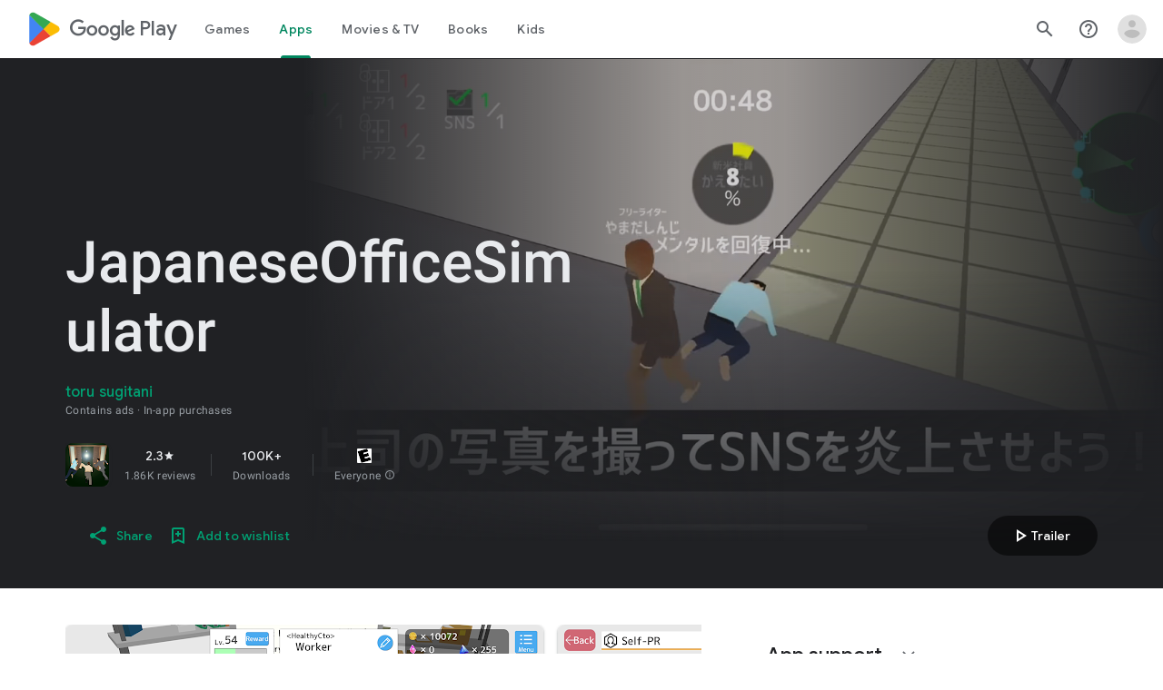

--- FILE ---
content_type: text/plain; charset=utf-8
request_url: https://play.google.com/play/log?format=json&authuser&proto_v2=true
body_size: -435
content:
["900000","1768738638961"]

--- FILE ---
content_type: text/javascript; charset=UTF-8
request_url: https://www.gstatic.com/_/boq-play/_/js/k=boq-play.PlayStoreUi.en_US.Ae3awK4TYmA.2021.O/ck=boq-play.PlayStoreUi.9kB7SD1bHDc.L.B1.O/am=GxZ3gD3vDwAASTDg98R_2BY/d=1/exm=A7fCU,ArluEf,BBI74,BVgquf,EFQ78c,GkRiKb,IZT63,IcVnM,JNoxi,KUM7Z,LCkxpb,LEikZe,MI6k7c,MdUzUe,MpJwZc,NwH0H,O1Gjze,O6y8ed,OTA3Ae,PrPYRd,QIhFr,RMhBfe,RyvaUb,SdcwHb,SpsfSb,UUJqVe,Uas9Hd,Ulmmrd,V3dDOb,WO9ee,XVMNvd,Z5uLle,ZDZcre,ZwDk9d,_b,_tp,aW3pY,byfTOb,e5qFLc,fl2Zj,gychg,hKSk3e,hc6Ubd,j9sf1,kjKdXe,lazG7b,lsjVmc,lwddkf,m9oV,mI3LFb,mdR7q,n73qwf,pYCIec,pjICDe,pw70Gc,qTnoBf,vrGZEc,w9hDv,wW2D8b,ws9Tlc,xQtZb,xUdipf,yABLaf,z5Gxfe,zbML3c,zr1jrb/excm=_b,_tp,appdetailsview/ed=1/wt=2/ujg=1/rs=AB1caFVQ5Bw4ZhtxE5wa_JTEKSyv40rS4A/ee=EVNhjf:pw70Gc;EmZ2Bf:zr1jrb;Hs0fpd:jLUKge;JsbNhc:Xd8iUd;K5nYTd:ZDZcre;LBgRLc:SdcwHb;Me32dd:MEeYgc;NJ1rfe:qTnoBf;NPKaK:SdcwHb;NSEoX:lazG7b;Pjplud:EEDORb;QGR0gd:Mlhmy;Rdd4dc:WXw8B;SNUn3:ZwDk9d;ScI3Yc:e7Hzgb;Uvc8o:VDovNc;YIZmRd:A1yn5d;a56pNe:JEfCwb;cEt90b:ws9Tlc;d0xV3b:KoEHyd;dIoSBb:SpsfSb;dowIGb:ebZ3mb;eBAeSb:zbML3c;iFQyKf:QIhFr;ikbPFc:UfnShf;lOO0Vd:OTA3Ae;nAu0tf:z5Gxfe;oGtAuc:sOXFj;pXdRYb:MdUzUe;qQEoOc:KUM7Z;qafBPd:yDVVkb;qddgKe:xQtZb;sgjhQc:bQAegc;wR5FRb:O1Gjze;wZnI8b:Oh9t6d;xqZiqf:BBI74;yEQyxe:TLjaTd;yxTchf:KUM7Z;zxnPse:GkRiKb/dti=1/m=vNKqzc,fI4Vwc,sJhETb,JWUKXe,t1sulf,JH2zc,tBvKNb,soHxf,IJGqxf,wg1P6b,ywOR5c,PHUIyb,BfdUQc,oEJvKc,HnDLGf,kJXwXb,aTwUve,indMcf,pCKBF,RQJprf,lpwuxb,NkbkFd,nKuFpb,zBPctc,jX6UVc,qfGEyb,SWD8cc,tKHFxf,rpbmN
body_size: 44011
content:
"use strict";_F_installCss(".XWz5yd{margin-left:160px;padding:0 20px 20px}@media screen and (max-width:480px){.XWz5yd{margin-left:0;padding-left:0}}.iCVHHc{height:215px;text-align:center;width:160px}.FOYkDe{max-height:215px;max-width:160px}.Dtwbxf{font-size:28px}.Hv8szf{text-align:right}.rYrxJf,.rYrxJf:visited{color:#00838f;padding-left:3px}.F9JOfb{margin-right:3px}.YALzif{background-color:black;height:100%;left:0;position:absolute;top:0;width:100%}@media screen and (min-width:840px){.YALzif{display:block;height:480px;position:relative;width:853px}}.wnr67e{display:block;height:100%;overflow:scroll}.Q0klLb{background-color:black;height:180px;width:320px}.nFP0jc{left:0;margin-top:20px;overflow-y:hidden;width:320px}.tqorv{align-items:center;border-bottom:1px solid grey;color:white;display:flex;padding:24px 16px}.jKAqf{max-height:406px;overflow-y:scroll;padding-top:16px}.lKf3F{align-items:center;border-radius:8px;display:flex;height:80px;margin-bottom:4px;padding:16px;position:relative}.Jamhv{bottom:0;height:100%;position:absolute;right:0;width:100%}.lKf3F:hover{background-color:rgba(60,64,67,.5)}.vbwGKc{border-radius:8px;height:48px;width:48px}.o1lVq{font-size:1rem;font-weight:400;letter-spacing:.00625em;line-height:1.5rem;font-weight:500;letter-spacing:.25px}.nK64Q{margin-right:8px;height:40px;width:40px}.ZcwU1{font-weight:500}.vNo0Zd{color:rgb(218,220,224);display:flex}.wxOWhe{padding:0 3px}.IWPKib{align-items:center;display:flex}.rAtz3d:nth-child(n){font-size:12px}.nRQrHe{margin-left:12px}.dEgwEd{background-color:#01875f;border:none;color:white}.dEgwEd:not(:disabled){background-color:#01875f}.P9KVBf .dEgwEd{background-color:#00a173}.P9KVBf .dEgwEd:not(:disabled){background-color:#00a173}.oCHWjb{font-size:.875rem;font-weight:400;letter-spacing:.0142857143em;line-height:1.25rem;color:white;flex:2;margin-left:16px}@media screen and (min-width:600px){.Q0klLb{height:287px;position:relative;width:510px}.nFP0jc{height:unset;margin-top:20px;overflow-y:hidden;position:relative;width:510px}}@media screen and (min-width:960px){.Q0klLb{display:block;height:481px;width:856px}.jKAqf{display:grid;grid-template-columns:1fr auto;max-height:230px;width:856px}.nFP0jc{width:100%}.lKf3F{flex-shrink:0;width:380px}}@media screen and (min-width:1280px){.wnr67e{display:flex}.Q0klLb{display:block;height:420px;width:748px}.nFP0jc{height:420px;margin-left:28px;margin-top:0;width:436px}.jKAqf{display:block;max-height:324px;width:auto}.lKf3F{margin-right:0;width:auto}}@media screen and (min-width:1440px){.Q0klLb{height:481px;width:856px}.nFP0jc{height:481px}.jKAqf{max-height:388px}}.XL54pf{box-shadow:0 0 0;background-color:transparent;overflow:hidden}@media (max-height:calc(fit-content + 48px)){.ZDGq3b .VfPpkd-P5QLlc{max-height:calc(100% - 48px)}}@media (min-height:calc(fit-content + 48px)){.ZDGq3b .VfPpkd-P5QLlc{max-height:fit-content}}@media (-ms-high-contrast:active) and (min-height:calc(fit-content + 48px)),(-ms-high-contrast:none) and (min-height:calc(fit-content + 48px)){.ZDGq3b .VfPpkd-wzTsW{align-items:stretch;height:auto}}@media (max-width:528px){.ZDGq3b .VfPpkd-P5QLlc{max-width:calc(100vw - 48px)}}@media (min-width:528px){.ZDGq3b .VfPpkd-P5QLlc{max-width:480px}}@media (max-width:600px),(max-width:720px) and (max-height:400px),(min-width:720px) and (max-height:400px){.ZDGq3b.VfPpkd-Sx9Kwc-OWXEXe-n9oEIb .VfPpkd-P5QLlc{max-width:100vw}}.ZDGq3b .VfPpkd-P5QLlc{min-width:calc(100vw - 32px)}.ZDGq3b .VfPpkd-cnG4Wd{padding:24px 24px 18px 24px}@media screen and (min-width:720px){.ZDGq3b .VfPpkd-P5QLlc{min-width:600px}}@media screen and (min-width:720px) and (max-width:648px){.ZDGq3b .VfPpkd-P5QLlc{max-width:calc(100vw - 48px)}}@media screen and (min-width:720px) and (min-width:648px){.ZDGq3b .VfPpkd-P5QLlc{max-width:600px}}@media screen and (min-width:720px) and (max-width:600px),screen and (min-width:720px) and (max-width:720px) and (max-height:400px),screen and (min-width:720px) and (min-width:720px) and (max-height:400px){.ZDGq3b.VfPpkd-Sx9Kwc-OWXEXe-n9oEIb .VfPpkd-P5QLlc{max-width:100vw}}.Gqr3Sb{--gap-width:12px;margin:12px -16px 0;overflow:visible;padding:0 16px}.yUFvre{gap:var(--gap-width);padding:calc(var(--gap-width)/2) 0;padding-left:_get-adjusted-space(\"default\");scroll-snap-type:unset}.nL1Pwe{cursor:pointer;padding:10px 2px;text-align:center}.nL1Pwe:first-child{margin-left:1px}.nL1Pwe:last-child{margin-right:1px}.sdjgmb{width:100%}.Q7vmV{align-items:center;margin-top:8px;width:100%}.RFcWe{left:-14px;top:18px}.Hnoc8e{right:-14px;top:18px}.RQQX4{margin-left:12px;margin-right:8px}.RQQX4 .LFeKge,.d8xGFb .LFeKge{height:24px;width:24px}.Q7vmV .o1gy8c{width:100%}.Q7vmV .LFeKge{height:24px;width:24px}.RQQX4 .o1gy8c{margin-top:2px}.o1gy8c:focus .csaeVc,.o1gy8c:hover .csaeVc{color:#056449;fill:#056449;stop-color:#056449}.o1gy8c:focus .csaeVc:not(:disabled),.o1gy8c:hover .csaeVc:not(:disabled){color:#056449}.P9KVBf .o1gy8c:focus .csaeVc{color:#00b380;fill:#00b380;stop-color:#00b380}.P9KVBf .o1gy8c:focus .csaeVc:not(:disabled){color:#00b380}.P9KVBf .o1gy8c:hover .csaeVc{color:#00b380;fill:#00b380;stop-color:#00b380}.P9KVBf .o1gy8c:hover .csaeVc:not(:disabled){color:#00b380}.fmiEqb{display:none;margin:10px 0;width:100%}.X8BSVc:not(.VfPpkd-fmcmS-yrriRe-OWXEXe-OWB6Me) .VfPpkd-NSFCdd-Brv4Fb,.X8BSVc:not(.VfPpkd-fmcmS-yrriRe-OWXEXe-OWB6Me) .VfPpkd-NSFCdd-Ra9xwd,.X8BSVc:not(.VfPpkd-fmcmS-yrriRe-OWXEXe-OWB6Me) .VfPpkd-NSFCdd-MpmGFe{border-color:rgb(218,220,224)}.X8BSVc:not(.VfPpkd-fmcmS-yrriRe-OWXEXe-OWB6Me):not(.VfPpkd-fmcmS-yrriRe-OWXEXe-XpnDCe):hover .VfPpkd-NSFCdd-i5vt6e .VfPpkd-NSFCdd-Brv4Fb,.X8BSVc:not(.VfPpkd-fmcmS-yrriRe-OWXEXe-OWB6Me):not(.VfPpkd-fmcmS-yrriRe-OWXEXe-XpnDCe):hover .VfPpkd-NSFCdd-i5vt6e .VfPpkd-NSFCdd-Ra9xwd,.X8BSVc:not(.VfPpkd-fmcmS-yrriRe-OWXEXe-OWB6Me):not(.VfPpkd-fmcmS-yrriRe-OWXEXe-XpnDCe):hover .VfPpkd-NSFCdd-i5vt6e .VfPpkd-NSFCdd-MpmGFe{border-color:rgb(218,220,224)}.X8BSVc:not(.VfPpkd-fmcmS-yrriRe-OWXEXe-OWB6Me).VfPpkd-fmcmS-yrriRe-OWXEXe-XpnDCe .VfPpkd-NSFCdd-Brv4Fb,.X8BSVc:not(.VfPpkd-fmcmS-yrriRe-OWXEXe-OWB6Me).VfPpkd-fmcmS-yrriRe-OWXEXe-XpnDCe .VfPpkd-NSFCdd-Ra9xwd,.X8BSVc:not(.VfPpkd-fmcmS-yrriRe-OWXEXe-OWB6Me).VfPpkd-fmcmS-yrriRe-OWXEXe-XpnDCe .VfPpkd-NSFCdd-MpmGFe{border-color:rgb(218,220,224)}.X8BSVc:not(.VfPpkd-fmcmS-yrriRe-OWXEXe-OWB6Me).VfPpkd-fmcmS-yrriRe-OWXEXe-XpnDCe .VfPpkd-NSFCdd-i5vt6e .VfPpkd-NSFCdd-Brv4Fb,.X8BSVc:not(.VfPpkd-fmcmS-yrriRe-OWXEXe-OWB6Me).VfPpkd-fmcmS-yrriRe-OWXEXe-XpnDCe .VfPpkd-NSFCdd-i5vt6e .VfPpkd-NSFCdd-Ra9xwd,.X8BSVc:not(.VfPpkd-fmcmS-yrriRe-OWXEXe-OWB6Me).VfPpkd-fmcmS-yrriRe-OWXEXe-XpnDCe .VfPpkd-NSFCdd-i5vt6e .VfPpkd-NSFCdd-MpmGFe{border-width:1px}.J4Vmsd{width:100%}.koWCib{color:#01875f;fill:#01875f;stop-color:#01875f}.koWCib:not(:disabled){color:#01875f}.P9KVBf .koWCib{color:#00a173;fill:#00a173;stop-color:#00a173}.P9KVBf .koWCib:not(:disabled){color:#00a173}@media screen and (min-width:600px){.nL1Pwe{padding:10px}.fmiEqb{display:inline-flex}.Q7vmV{display:none}}.Rvudpb{color:rgb(32,33,36);fill:rgb(32,33,36);stop-color:rgb(32,33,36);font-size:.875rem;font-weight:400;letter-spacing:.0142857143em;line-height:1.25rem}.Rvudpb:not(:disabled){color:rgb(32,33,36)}.P9KVBf .Rvudpb{color:rgb(232,234,237);fill:rgb(232,234,237);stop-color:rgb(232,234,237)}.P9KVBf .Rvudpb:not(:disabled){color:rgb(232,234,237)}.efXJRc{align-items:center;display:flex;flex-grow:1}.PT2eod{border-radius:8px;box-shadow:0 -1px 5px rgba(0,0,0,.09),0 3px 5px rgba(0,0,0,.06),0 1px 2px rgba(0,0,0,.3),0 1px 3px rgba(0,0,0,.15);flex-shrink:0;height:48px;margin-right:16px;width:48px}@media screen and (min-width:1280px){.PT2eod{height:56px;width:56px}}.LUq2je{display:flex;flex-shrink:0}.ksLHF{color:rgb(32,33,36);fill:rgb(32,33,36);stop-color:rgb(32,33,36);font-family:\"Google Sans\",Roboto,Arial,sans-serif;line-height:1.75rem;font-size:1.375rem;letter-spacing:0;font-weight:400;font-weight:500;-webkit-box-orient:vertical;-webkit-line-clamp:1;display:-webkit-box;overflow:hidden}.ksLHF:not(:disabled){color:rgb(32,33,36)}.P9KVBf .ksLHF{color:rgb(232,234,237);fill:rgb(232,234,237);stop-color:rgb(232,234,237)}.P9KVBf .ksLHF:not(:disabled){color:rgb(232,234,237)}.cYHJbc{color:rgb(95,99,104);fill:rgb(95,99,104);stop-color:rgb(95,99,104);font-size:.875rem;font-weight:400;letter-spacing:.0178571429em;line-height:1.25rem;-webkit-box-orient:vertical;-webkit-line-clamp:1;display:-webkit-box;line-height:1.75rem;overflow:hidden}.cYHJbc:not(:disabled){color:rgb(95,99,104)}.P9KVBf .cYHJbc{color:rgb(154,160,166);fill:rgb(154,160,166);stop-color:rgb(154,160,166)}.P9KVBf .cYHJbc:not(:disabled){color:rgb(154,160,166)}.EnisIf{margin:-12px -12px 0 0;min-width:48px}@media (any-pointer:coarse){.Gqr3Sb{margin:12px 0;padding:0}}.QnvSid.VOBzC{z-index:2002}.lMimMe{color:rgb(32,33,36);fill:rgb(32,33,36);stop-color:rgb(32,33,36);font-family:\"Google Sans\",Roboto,Arial,sans-serif;line-height:1.5rem;font-size:1.125rem;letter-spacing:0;font-weight:400;align-items:center;display:flex}.lMimMe:not(:disabled){color:rgb(32,33,36)}.P9KVBf .lMimMe{color:rgb(232,234,237);fill:rgb(232,234,237);stop-color:rgb(232,234,237)}.P9KVBf .lMimMe:not(:disabled){color:rgb(232,234,237)}.UjXtlf{margin-top:16px}.axjpce{margin-right:4px}.BlLrjc{display:inline-block}.B4wkv{align-items:center;display:flex;margin:24px 0 4px}.B4wkv .LjbECb{font-size:18px;margin-right:16px}.aPeBBe{color:rgb(32,33,36);fill:rgb(32,33,36);stop-color:rgb(32,33,36)}.aPeBBe:not(:disabled){color:rgb(32,33,36)}.P9KVBf .aPeBBe{color:rgb(232,234,237);fill:rgb(232,234,237);stop-color:rgb(232,234,237)}.P9KVBf .aPeBBe:not(:disabled){color:rgb(232,234,237)}.dnM39b{list-style:inside;margin-left:34px}.Hxpbhb{font-family:Roboto,Arial,sans-serif;line-height:1rem;font-size:.75rem;letter-spacing:.025em;font-weight:400;align-items:center;display:flex}.RLg0jb{flex-shrink:0;margin-left:48px}@media screen and (min-width:600px){.xNUmN{column-count:2}}.Fx1lse{text-align:center}.k8Lt0 .jy7Abe{position:absolute;left:50%;top:50%;transform:translate(-50%,-50%)}.odk6He{display:grid;grid-template-columns:auto}.RHo1pe{padding:15px 0}.RHo1pe:not(:first-child){border-color:rgb(232,234,237);border-top:1px solid}.RHo1pe:not(:first-child):not(:disabled){border-color:rgb(232,234,237)}.P9KVBf .RHo1pe:not(:first-child){border-color:rgb(60,64,67)}.P9KVBf .RHo1pe:not(:first-child):not(:disabled){border-color:rgb(60,64,67)}.RbQjz{align-items:center;display:flex;flex-direction:column;justify-content:center;padding-top:15px;font-size:1.15rem}.nitQ6d{display:none}@media (max-height:732px){.vFondc .VfPpkd-P5QLlc{max-height:calc(100% - 32px)}}@media (min-height:732px){.vFondc .VfPpkd-P5QLlc{max-height:700px}}@media (-ms-high-contrast:active) and (min-height:732px),(-ms-high-contrast:none) and (min-height:732px){.vFondc .VfPpkd-wzTsW{align-items:stretch;height:auto}}.xoKNSc{margin:0 -24px;padding:0 40px}.Ud1OW{background-color:#e9f0fe}sentinel{}");
this.default_PlayStoreUi=this.default_PlayStoreUi||{};(function(_){var window=this;
try{
_.tGa=_.x("vNKqzc",[_.Il]);
_.r("vNKqzc");
var yRc=class extends _.jv{static Na(){return{service:{view:_.LL}}}constructor(a){super();this.Dd=a.service.view}H(a){(a=a.event.target)&&(a=a.getAttribute("href"))&&_.JL(this.Dd,a)}};yRc.prototype.$wa$fAsfBd=function(){return this.H};_.qv(_.tGa,yRc);
_.u();
_.ZPa=_.x("JH2zc",[]);_.we(_.ZPa);
_.r("JH2zc");
_.FQb=class extends _.gv{constructor(){super();this.ka=this.oa().Zb("VfPpkd-AznF2e-uDEFge-OWXEXe-GN5I5c");this.content=this.Ua("bN97Pc")}Cj(a){if(this.ka||!a)this.oa().yb("VfPpkd-AznF2e-uDEFge-OWXEXe-auswjd");else{const b=this.H(),c=a.width/b.width;a=a.left-b.left;this.oa().yb("VfPpkd-AznF2e-uDEFge-OWXEXe-di8rgd-RCfa3e");this.content.Ob("transform",`translateX(${a}px) scaleX(${c})`);this.H();this.oa().Bb("VfPpkd-AznF2e-uDEFge-OWXEXe-di8rgd-RCfa3e");this.oa().yb("VfPpkd-AznF2e-uDEFge-OWXEXe-auswjd");
this.content.Ob("transform","")}}H(){return this.content.el().getBoundingClientRect()}O(){this.oa().Bb("VfPpkd-AznF2e-uDEFge-OWXEXe-auswjd")}};_.FQb.prototype.$wa$ZpywWb=function(){return this.O};_.FQb.prototype.$wa$fab5xd=function(){return this.H};_.rv(_.FQb,_.ZPa);
_.u();
_.VPa=_.x("t1sulf",[_.nu]);_.we(_.VPa);
_.r("t1sulf");
var GQb=function(a,b,c,d,e){function f(h){return h.size()!==0||c.Va()?c.data.en&&!h.size()||h.size()>1:!0}if(!f(a.find(".VfPpkd-cfyjzb"))&&(a=a.find(".VfPpkd-cfyjzb"),!f(a)))if(c.jc()){var g=!!c.Va()?.toString();g?(a.size()?d.wi(a.el(),c.Va()):(d=d.Qc(c.Va()),b.before(d)),g&&!a.size()&&e()):(a.remove(),a.size()&&e())}else d.wi(a.el(),c.Va())};var HQb=function(a,b){a.kd=b},IQb=function(a){var b=a.oa().el();a={detail:{xV:a.oa().el().id}};_.hh(b,"ndQSrb",void 0,void 0,a)},JQb=function(a,b){_.Kr(a.na,"VfPpkd-jY41G-V67aGc",!!b);a.na.Tc(b)},JT=class extends _.sN{constructor(){super();this.zD=_.Xe(_.pv(_.FQb,"s3t1lf"));this.jd=_.Xe(_.xM);this.Tb=_.Xe(_.yt);this.O=this.Pc=!1;this.kd=!0;this.ek=this.Ua("ksKsZd");this.na=this.Ua("V67aGc");HQb(this,!this.getData("skipFocusOnActivate").Wb(!1));_.kN(this.oa())&&(this.Pc=_.lN(this.oa()),_.Ag(this.oa().el(),
(a,b)=>this.Oe(a,b)))}Oe(a,b){this.Pc&&(a=b.data.isActive,typeof a==="boolean"&&a!==this.isActive()&&a&&IQb(this));a=b.jc();a!==this.yc()&&JQb(this,a||"");GQb(this.oa(),_.uv(this,"V67aGc"),b,this.Tb,()=>{this.wa()});a=!1;b.data.en&&!this.oa().Zb("VfPpkd-AznF2e-OWXEXe-eu7FSc")?(this.oa().yb("VfPpkd-AznF2e-OWXEXe-eu7FSc"),a=!0):!b.data.en&&this.oa().Zb("VfPpkd-AznF2e-OWXEXe-eu7FSc")&&(this.oa().Bb("VfPpkd-AznF2e-OWXEXe-eu7FSc"),a=!0);a&&this.wa();return!0}yc(){return this.na.tc()}isActive(){return this.oa().Zb("VfPpkd-AznF2e-OWXEXe-auswjd")}Cj(a){this.oa().yb("VfPpkd-AznF2e-OWXEXe-auswjd");
this.oa().el().setAttribute("aria-selected","true");this.oa().el().setAttribute("tabindex","0");this.zD.Cj(a);a=this.oa().el()===document.activeElement;this.kd&&!a&&this.oa().focus()}La(){this.oa().Bb("VfPpkd-AznF2e-OWXEXe-auswjd");this.oa().el().setAttribute("aria-selected","false");this.oa().el().setAttribute("tabindex","-1");this.zD.O()}Fa(){return this.zD.H()}H(){const a=this.oa().Sb().offsetWidth,b=this.oa().Sb().offsetLeft;return{ew:b,fw:b+a}}getId(){return this.oa().el().id}Mb(){this.oa().focus()}Zd(){return this.oa()}Xg(){return this.ka}wh(){return this.Vc()}ti(){return!1}Kg(){return this.ek.el().getBoundingClientRect()}click(a){IQb(this);
return super.click(a)}focus(a){a=super.focus(a);_.sM(this.jd,this);_.vM(this.jd,this,{fj:super.fj()});return a}blur(a){_.wM(this.jd,this);return super.blur(a)}jn(a){this.O=!0;return super.jn(a)}Wh(a){this.O=!0;return super.Wh(a)}Mc(){super.Mc();this.O&&(this.O=!1,_.tM(this.jd,this,this.qa))}Cc(a){_.uM(this.jd,this);super.Cc(a)}wa(){_.wM(this.jd,this);this.kf()?_.vM(this.jd,this,{fj:this.fj()}):_.sM(this.jd,this)}};JT.prototype.$wa$Mkz1i=function(){return this.wa};JT.prototype.$wa$jz8gV=function(){return this.Mc};
JT.prototype.$wa$p6p2H=function(){return this.Wh};JT.prototype.$wa$UX7yZ=function(){return this.jn};JT.prototype.$wa$O22p3e=function(){return this.blur};JT.prototype.$wa$AHmuwe=function(){return this.focus};JT.prototype.$wa$cOuCgd=function(){return this.click};JT.prototype.$wa$ek3GPb=function(){return this.Kg};JT.prototype.$wa$ZMyDuc=function(){return this.ti};JT.prototype.$wa$VMu6Hb=function(){return this.wh};JT.prototype.$wa$fkGEZ=function(){return this.Xg};JT.prototype.$wa$mlK5wb=function(){return this.Zd};
JT.prototype.$wa$Hmewsd=function(){return this.Mb};JT.prototype.$wa$pTuYge=function(){return this.getId};JT.prototype.$wa$VcWJGf=function(){return this.H};JT.prototype.$wa$ZgZz8b=function(){return this.Fa};JT.prototype.$wa$ZpywWb=function(){return this.La};JT.prototype.$wa$qs41qe=function(){return this.isActive};JT.prototype.$wa$TRoYe=function(){return this.yc};_.rv(JT,_.VPa);
_.u();
_.WPa=_.x("VNcg1e",[_.El]);
_.r("VNcg1e");
_.KQb=class extends _.Qs{static Na(){return{tb:{soy:_.Lt}}}constructor(a){super();this.H=null;this.Cd=a.tb.soy}};_.Ms(_.WPa,_.KQb);
_.u();
_.XPa=_.x("JWUKXe",[_.WPa]);
/*

 Copyright 2018 Google Inc.

 Permission is hereby granted, free of charge, to any person obtaining a copy
 of this software and associated documentation files (the "Software"), to deal
 in the Software without restriction, including without limitation the rights
 to use, copy, modify, merge, publish, distribute, sublicense, and/or sell
 copies of the Software, and to permit persons to whom the Software is
 furnished to do so, subject to the following conditions:

 The above copyright notice and this permission notice shall be included in
 all copies or substantial portions of the Software.

 THE SOFTWARE IS PROVIDED "AS IS", WITHOUT WARRANTY OF ANY KIND, EXPRESS OR
 IMPLIED, INCLUDING BUT NOT LIMITED TO THE WARRANTIES OF MERCHANTABILITY,
 FITNESS FOR A PARTICULAR PURPOSE AND NONINFRINGEMENT. IN NO EVENT SHALL THE
 AUTHORS OR COPYRIGHT HOLDERS BE LIABLE FOR ANY CLAIM, DAMAGES OR OTHER
 LIABILITY, WHETHER IN AN ACTION OF CONTRACT, TORT OR OTHERWISE, ARISING FROM,
 OUT OF OR IN CONNECTION WITH THE SOFTWARE OR THE USE OR OTHER DEALINGS IN
 THE SOFTWARE.
*/
_.Vpb=function(a,b){return(a.matches||a.webkitMatchesSelector||a.msMatchesSelector).call(a,b)};
var kQb=class{constructor(a,b){this.H=a;this.wa=b}};var lQb,mQb;lQb=function(a){return{left:0,right:a.wa.Sb().offsetWidth-a.H.Sb().offsetWidth}};mQb=function(a,b){a=lQb(a);return Math.min(Math.max(a.left,b),a.right)};_.nQb=class extends kQb{ka(){const a=this.H.el().scrollLeft,{right:b}=lQb(this);return Math.round(b-a)}qa(a){const b=lQb(this),c=this.H.el().scrollLeft;a=mQb(this,b.right-a);return{Er:a,hq:a-c}}na(a){const b=this.H.el().scrollLeft;a=mQb(this,b-a);return{Er:a,hq:a-b}}O(a){return a}};var oQb;oQb=function(a,b){return Math.max(Math.min(0,b),a.H.Sb().offsetWidth-a.wa.Sb().offsetWidth)};_.pQb=class extends kQb{ka(a){const b=this.H.el().scrollLeft;return Math.round(a-b)}qa(a){const b=this.H.el().scrollLeft;a=oQb(this,-a);return{Er:a,hq:a-b}}na(a){const b=this.H.el().scrollLeft;a=oQb(this,b-a);return{Er:a,hq:a-b}}O(a,b){return a-b}};var qQb;qQb=function(a,b){return Math.min(Math.max(0,b),a.wa.Sb().offsetWidth-a.H.Sb().offsetWidth)};_.rQb=class extends kQb{ka(a){const b=this.H.el().scrollLeft;return Math.round(b-a)}qa(a){const b=this.H.el().scrollLeft;a=qQb(this,a);return{Er:a,hq:b-a}}na(a){const b=this.H.el().scrollLeft;a=qQb(this,b+a);return{Er:a,hq:b-a}}O(a,b){return a+b}};
_.r("JWUKXe");
var LQb=function(){return(0,_.N)('<div class="'+_.R("VfPpkd-AznF2e-OFz35")+'"></div>')};var MQb,OQb;MQb=function(a){a=_.hn(a.content.el(),"transform");if(a==="none")return 0;a=/\((.+?)\)/.exec(a);if(!a)return 0;[,,,,a]=a[1].split(",");return parseFloat(a)};OQb=function(a){a.O=!1;var b=MQb(a);const c=a.area.el().scrollLeft;b=a.an()?_.NQb(a).O(c,b):c-b;a.oa().Bb("VfPpkd-AznF2e-vzJc7b-OWXEXe-oT9UPb");a.content.Ob("transform","translateX(0px)");a.area.el().scrollLeft=b};
_.NQb=function(a){if(!a.na){{var b=a.area.el().scrollLeft;a.area.el().scrollLeft=b-1;const e=a.area.el().scrollLeft;if(e<0)a.area.el().scrollLeft=b,b=new _.pQb(a.area,a.content);else{var c=a.area.el().getBoundingClientRect(),d=a.content.el().getBoundingClientRect();c=Math.round(d.right-c.right);a.area.el().scrollLeft=b;b=c===e?new _.rQb(a.area,a.content):new _.nQb(a.area,a.content)}}a.na=b}return a.na};_.PQb=function(a,b){return Math.min(Math.max(0,b),a.content.Sb().offsetWidth-a.area.Sb().offsetWidth)};
_.KT=class extends _.jv{static Na(){return{service:{ifa:_.KQb}}}constructor(a){super();this.O=!1;this.window=this.getWindow();this.Ba=a.service.ifa;this.area=this.Ua("vJ7A6b");this.content=this.Ua("bN97Pc");a=this.Ba;if(typeof a.H==="number")a=a.H;else{var b=a.Cd.Qc(LQb);b=new _.rn(b);(new _.rn(document.documentElement)).append(b);var c=b.Sb().offsetHeight-b.Sb().clientHeight;b.remove();a=a.H=c}this.area.Ob("margin-bottom",String(-a)+"px");this.area.yb("VfPpkd-AznF2e-LUERP-vJ7A6b-OWXEXe-XuHpsb");
_.Bh(this,new _.PP(this.area.el()))}H(){if(this.an()){var a=MQb(this);return _.NQb(this).ka(a)}a=MQb(this);return this.area.el().scrollLeft-a}ka(){return this.content.Sb().offsetWidth}scrollTo(a){if(this.an()){var b=_.NQb(this).qa(a);this.animate(b)}else b=this.H(),a=_.PQb(this,a),this.animate({Er:a,hq:a-b})}qa(){if(!this.O)return!0;OQb(this);return!0}wa(a){this.trigger("hICJmc",{EM:a.targetElement.Sb().scrollLeft,offsetWidth:a.targetElement.Sb().offsetWidth,Jda:a.targetElement.Sb().scrollWidth})}jl(a){a=
a.event.target;this.O&&_.Vpb(a,".mdc-tab-scroller__scroll-content")&&(this.O=!1,this.oa().Bb("VfPpkd-AznF2e-vzJc7b-OWXEXe-oT9UPb"))}animate(a){a.hq!==0&&(OQb(this),this.area.el().scrollLeft=a.Er,this.content.Ob("transform",`translateX(${a.hq}px)`),this.area.el().getBoundingClientRect(),this.window.requestAnimationFrame(()=>{this.oa().yb("VfPpkd-AznF2e-vzJc7b-OWXEXe-oT9UPb");this.content.Ob("transform","none")}),this.O=!0)}an(){return _.hn(this.content.el(),"direction")==="rtl"}};
_.KT.prototype.$wa$e204de=function(){return this.jl};_.KT.prototype.$wa$Y3U6Wb=function(){return this.wa};_.KT.prototype.$wa$PNXF5=function(){return this.qa};_.KT.prototype.$wa$Wxpo4e=function(){return this.ka};_.KT.prototype.$wa$AkCrjc=function(){return this.H};_.qv(_.XPa,_.KT);
_.u();
_.YPa=_.x("sJhETb",[_.XPa]);
_.r("sJhETb");
var QQb=function(a,b){if(a.an())return _.NQb(a).na(b);const c=a.H();a=_.PQb(a,b+c);return{Er:a,hq:a-c}};var LT=new Set;LT.add("ArrowLeft");LT.add("ArrowRight");LT.add("End");LT.add("Home");LT.add("Enter");LT.add(" ");var MT=new Map;MT.set(37,"ArrowLeft");MT.set(39,"ArrowRight");MT.set(35,"End");MT.set(36,"Home");MT.set(13,"Enter");MT.set(32," ");
var RQb=function(a){var b=_.So(a.oa().find(".VfPpkd-AznF2e"));b=Array.from(b).map((c,d)=>_.wi(a.ki(c),e=>{a.O[d]=e}));return new _.df(b)},SQb=function(a,b){const c=a.O.findIndex(e=>e.isActive());if(!(b>=0&&b<a.O.length)||b===c)return!1;let d;c!==-1&&(a.O[c].La(),d=a.O[c].Fa());a.O[b].Cj(d);a.scrollIntoView(b);return!0},TQb=function(a){return a.O.map(b=>b.oa().el())},NT=class extends _.jv{static Na(){return{controller:{jq:{jsname:"mAKh3e",ctor:_.KT}}}}constructor(a){super();this.O=[];this.lq=!1;this.jq=
a.controller.jq;this.lq=this.getData("useAutomaticActivation").Wb(!1);this.wf(RQb(this))}H(a){if(SQb(this,a)){var b=this.oa().el();_.hh(b,"lN8i5b",void 0,void 0,{detail:{index:a}})}}scrollIntoView(a){if(a>=0&&a<this.O.length)if(a===0)this.jq.scrollTo(0);else if(a===this.O.length-1)this.jq.scrollTo(this.jq.ka());else if(this.an()){var b=this.jq.H(),c=this.oa().Sb().offsetWidth,d=this.O[a].H(),e=this.jq.ka();var f=e-d.ew-c-b;d=e-d.fw-b;const g=f+d;f=f>0||g>0?a+1:d<0||g<0?a-1:-1;if(f>=0&&f<this.O.length){const {ew:h,
fw:k}=this.O[f].H();a=f>a?Math.max(e-k-b-c+36,0):Math.min(e-h-b-36,0);b=this.jq;a!==0&&b.animate(QQb(b,a))}}else if(b=this.jq.H(),c=this.oa().Sb().offsetWidth,f=this.O[a].H(),e=f.ew-b,f=f.fw-b-c,d=e+f,e=e<0||d<0?a-1:f>0||d>0?a+1:-1,e>=0&&e<this.O.length){const {ew:g,fw:h}=this.O[e].H();a=e<a?Math.min(h-b-36,0):Math.max(g-b-c+36,0);b=this.jq;a!==0&&b.animate(QQb(b,a))}}ka(){const a=this.jq.H()>0,b=this.jq.H()+this.oa().Sb().offsetWidth<this.jq.ka();return{left:a,right:b}}Ud(a){var b=a.event;a=LT.has(b.key)?
b.key:MT.get(b.keyCode);if(a===void 0)return!0;var c=a===" "||a==="Enter";c||b.preventDefault();if(this.lq&&c)return!0;b=this.ee().activeElement;b=TQb(this).indexOf(b);if(c)return this.H(b),!0;c=this.an();const d=this.O.length-1;b=a==="End"?d:a==="ArrowLeft"&&!c||a==="ArrowRight"&&c?b-1:a==="ArrowRight"&&!c||a==="ArrowLeft"&&c?b+1:0;b<0?b=d:b>d&&(b=0);a=b;this.O[a].Mb();this.scrollIntoView(a);this.lq&&this.H(a);return!0}wa(a){this.H(this.na(a.event.detail.xV))}na(a){for(let b=0;b<this.O.length;b++)if(this.O[b].getId()===
a)return b;return-1}qa(){return this.O.findIndex(a=>a.isActive())}Ba(a){return this.O[a]?.getId()}an(){return _.hn(this.oa().el(),"direction")==="rtl"}};NT.prototype.$wa$XE3qVc=function(){return this.qa};NT.prototype.$wa$ts7vde=function(){return this.wa};NT.prototype.$wa$I481le=function(){return this.Ud};NT.prototype.$wa$jKlRYe=function(){return this.ka};_.qv(_.YPa,NT);
_.u();
_.nIa=_.x("tBvKNb",[]);_.we(_.nIa);
_.r("tBvKNb");
_.IT=class extends _.gv{constructor(){super();this.Tb=_.Xe(_.yt);this.Pc=!1;_.kN(this.oa())&&(this.Pc=_.lN(this.oa()),_.Ag(this.oa().el(),(a,b)=>this.Oe(a,b)))}Oe(a,b){this.Pc&&(a=!!b.data.isActive,a!==this.isActive()&&(a?this.Cj():this.H()));a=this.oa().children().Rc(0);this.Tb.Qq(a.el(),b.zd());return!0}Cj(){_.sv(this.oa(),"tabPanelActive","true");this.oa().show()}H(){_.sv(this.oa(),"tabPanelActive","false");this.oa().Hd()}isActive(){return this.oa().getData("tabPanelActive").Wb(!1)}};
_.IT.prototype.$wa$qs41qe=function(){return this.isActive};_.IT.prototype.$wa$ZpywWb=function(){return this.H};_.IT.prototype.$wa$CGLD0d=function(){return this.Cj};_.rv(_.IT,_.nIa);
_.u();
_.oIa=_.x("fI4Vwc",[_.nIa]);
_.r("fI4Vwc");
var UQb;UQb=function(a){const b=_.To(a.oa(),".VfPpkd-AznF2e-ZMv3u").el();return _.wi(a.ki(b),c=>{a.O=c;return a.O})};
_.OT=class extends _.jv{static Na(){return{controllers:{hfa:{jsname:"PAiuue",ctor:_.IT}}}}constructor(a){super();this.ka=[];this.wf(UQb(this));this.ka=a.controllers.hfa;_.jN(this.oa())}H(a){this.O.H(a)}na(a){return this.O.na(a)}Ba(a){return this.O.Ba(a)}qa(){return this.O.qa()}wa(a){a=a.event.detail.index;const b=this.Ba(a);this.ka.forEach(c=>{c.H()});this.ka[a]?.Cj();this.trigger("efhmcb",{index:a,id:b})}};_.OT.prototype.$wa$MhjYq=function(){return this.wa};_.OT.prototype.$wa$XE3qVc=function(){return this.qa};
_.qv(_.oIa,_.OT);
_.u();
_.r("uu7UOe");
var Pvb;_.Nvb=function(a,b,c){a.yc!==null?(_.hN(a.oa(),a.yc,c),a.yc=null):_.hN(a.oa(),b,c)};_.Ovb=function(a){var b=a.Fa();a=b?.getData("tooltipIsRich").Wb(!1);b=b?.getData("tooltipIsPersistent").Wb(!1);return{Rn:a,Tl:b}};Pvb=async function(a){if(!a.jh){a.Kd=!0;try{const {service:b}=await _.hf(a,{service:{Ag:_.av}});a.jh=b.Ag}catch(b){if(b instanceof _.Lda)return;throw b;}}return a.jh};
_.eO=class extends _.sN{constructor(){super();this.jd=_.Xe(_.xM);this.Kd=!1;this.yc=_.om(this.getData("idomClass"));_.jN(this.oa())}Zd(){return this.oa()}Xg(){return this.ka}wh(){return this.Vc()}ti(){return this.oa().Zb("VfPpkd-Bz112c-LgbsSe")}Kg(){return(this.oa().Zb("VfPpkd-Bz112c-LgbsSe")?this.Ua("s3Eaab"):this.Zd()).el().getBoundingClientRect()}Mc(){super.Mc();_.tM(this.jd,this,this.qa)}Cc(a,b){super.Cc(a,b);_.uM(this.jd,this)}click(a){if(!this.Vc()&&this.ue()){const {Rn:b,Tl:c}=_.Ovb(this);
b&&c?this.kd():this.na(3)}return super.click(a)}focus(a){a=super.focus(a);_.vM(this.jd,this,{fj:super.fj()});super.kf()&&this.oa().yb("gmghec");this.ue()&&super.kf()&&this.O(2);return a}blur(a){_.wM(this.jd,this);this.oa().Bb("gmghec");this.ue()&&this.na(7,a.event);return super.blur(a)}Ma(a){this.ue()&&this.O(1);return super.Ma(a)}Pa(a){a=super.Pa(a);this.ue()&&this.na(1);return a}Wh(a){a=super.Wh(a);this.ue()&&this.O(5);return a}Im(a){a=super.Im(a);this.ue()&&this.na(5);return a}ue(){const a=this.Mb();
return a?a.tc().length>0:!1}Mb(){if(this.oa().getData("tooltipEnabled").Wb(!1)){var a=_.om(this.oa().getData("tooltipId"));!a&&this.oa().Kb("aria-describedby")&&(a=this.oa().Kb("aria-describedby"));a||(_.To(this.oa(),"[data-tooltip-id]").Df()?_.To(this.oa(),"[aria-describedby]").Df()||(a=_.To(this.oa(),"[aria-describedby]").Kb("aria-describedby")):a=_.To(this.oa(),"[data-tooltip-id]").getData("tooltipId").H(""));a=a||null}else a=null;return a?(a=this.ee().getElementById(a))?new _.rn(a):null:null}Fa(){const a=
this.oa();if(!a.el().isConnected||!this.oa().getData("tooltipEnabled").Wb(!1))return null;if(a.getData("tooltipId").We()||a.Kb("aria-describedby"))return a;let b=_.To(a,"[data-tooltip-id]");if(!b.Df())return b.first();b=_.To(a,"[aria-describedby]");return b.Df()?null:b.first()}Lm(){return this.oa().getData("isGm3Button").Wb(!1)}async O(a){const b=this.Fa();if(b&&b.el().isConnected){var c=await Pvb(this);c&&b.el().isConnected&&(a=c.O(b.el(),a))&&_.Bh(this,a)}}async na(a,b){const c=this.Fa();if(c&&
this.Kd){const d=await (this.jh??Pvb(this));d&&d.na(c.el(),a,b)}}async kd(){const a=this.Fa();if(a){const b=await Pvb(this);b&&a.el().isConnected&&b.Ma(a.el())}}async wa(){this.ue()&&this.jh&&this.jh.wa()}contextmenu(a){super.contextmenu(a);return!0}La(){_.wM(this.jd,this);this.kf()?_.vM(this.jd,this,{fj:this.fj()}):_.sM(this.jd,this)}};_.eO.prototype.$wa$Mkz1i=function(){return this.La};_.eO.prototype.$wa$mg9Pef=function(){return this.contextmenu};_.eO.prototype.$wa$fLiPzd=function(){return this.wa};
_.eO.prototype.$wa$yiFRid=function(){return this.kd};_.eO.prototype.$wa$ItCXyd=function(){return this.Lm};_.eO.prototype.$wa$IrH4te=function(){return this.Fa};_.eO.prototype.$wa$XwOqFd=function(){return this.Mb};_.eO.prototype.$wa$cHeRTd=function(){return this.ue};_.eO.prototype.$wa$yfqBxc=function(){return this.Im};_.eO.prototype.$wa$p6p2H=function(){return this.Wh};_.eO.prototype.$wa$JywGue=function(){return this.Pa};_.eO.prototype.$wa$tfO1Yc=function(){return this.Ma};
_.eO.prototype.$wa$O22p3e=function(){return this.blur};_.eO.prototype.$wa$AHmuwe=function(){return this.focus};_.eO.prototype.$wa$cOuCgd=function(){return this.click};_.eO.prototype.$wa$jz8gV=function(){return this.Mc};_.eO.prototype.$wa$ek3GPb=function(){return this.Kg};_.eO.prototype.$wa$ZMyDuc=function(){return this.ti};_.eO.prototype.$wa$VMu6Hb=function(){return this.wh};_.eO.prototype.$wa$fkGEZ=function(){return this.Xg};_.eO.prototype.$wa$mlK5wb=function(){return this.Zd};
_.u();
_.Fu=_.mu("uu7UOe",[_.nu]);_.we(_.Fu);
_.nDa=_.x("soHxf",[_.Fu]);_.we(_.nDa);
_.Qvb=function(a,b,c,d,e){function f(k){k=(c.H()||a.Zb("VfPpkd-LgbsSe-OWXEXe-Bz112c-M1Soyc")||a.Zb("VfPpkd-LgbsSe-OWXEXe-Bz112c-UbuQg"))&&!k.size()||k.size()>1;return!c?.Va()||k}if(!f(a.find(".VfPpkd-kBDsod"))){var g=a.find(".VfPpkd-kBDsod");if(!f(g))if(c.H())d.wi(g.el(),c.Va());else{var h=!!c?.Va()?.toString();h?(g.size()?d.wi(g.el(),c.Va()):(d=d.Qc(c.Va()),c.O()?b.after(d):b.before(d)),b=c.O()?"VfPpkd-LgbsSe-OWXEXe-Bz112c-UbuQg":"VfPpkd-LgbsSe-OWXEXe-Bz112c-M1Soyc",a.Bb(b==="VfPpkd-LgbsSe-OWXEXe-Bz112c-UbuQg"?
"VfPpkd-LgbsSe-OWXEXe-Bz112c-M1Soyc":"VfPpkd-LgbsSe-OWXEXe-Bz112c-UbuQg"),a.yb(b),h&&!g.size()&&e()):(g.remove(),a.Bb("VfPpkd-LgbsSe-OWXEXe-Bz112c-UbuQg"),a.Bb("VfPpkd-LgbsSe-OWXEXe-Bz112c-M1Soyc"),g.size()&&e())}}};
_.r("soHxf");
var Rvb;Rvb=new Set(["aria-label","disabled"]);
_.fO=class extends _.eO{constructor(){super();this.Tb=_.Xe(_.yt);_.kN(this.oa())&&(this.oa().Zb("VfPpkd-LgbsSe")||this.oa().Zb("VfPpkd-Bz112c-LgbsSe"))&&(this.oa().el().__soy_skip_handler=this.Oe.bind(this))}jc(){return this.Yc("V67aGc").tc()}qc(a){this.Yc("V67aGc").Tc(a)}Hh(a){_.Po([(0,_.Mo)`aria-`],this.oa().el(),"aria-label",a)}Oe(a,b){var c=b.jc();b.H()||typeof c!=="string"||c===this.Ua("V67aGc").tc()||(this.qc(c.toString()),this.La());_.Qvb(this.oa(),_.uv(this,"V67aGc"),b,this.Tb,()=>{this.La()});
!!b.Vc()!==this.ae()&&this.Jd(!!b.Vc());c=b.ud();c!==this.oa().Kb("aria-label")&&(c?_.Po([(0,_.Mo)`aria-`],this.oa().el(),"aria-label",c):_.vn(this.oa(),"aria-label"));_.Nvb(this,a.data.Ea,b.data.Ea);a=(a=b.Ge())?a.toString():"";_.iN(this.oa(),a,{Go:Rvb});return!0}};_.fO.prototype.$wa$SQpL2c=function(){return this.jc};_.rv(_.fO,_.nDa);
_.u();
_.AFa=_.x("IJGqxf",[_.Tn,_.Il,_.Kn]);
_.r("IJGqxf");
var JLc=class extends _.jv{static Na(){return{service:{Az:_.VT,view:_.LL,Z7:_.$P}}}constructor(a){super();this.H=a.service.Az;this.Dd=a.service.view;this.zQ=a.service.Z7}ka(a){let b=_.sg(a.data.getData("href"));const c=_.om(a.data.getData("navigation"));a.data.getData("addContinueUrlParam").Wb(!1)&&(b=_.Cp(_.Jp(b),"continue",_.vRb(this.H,window.location.href)).toString());a=_.om(a.data.getData("target"));c&&c==="server"?this.Dd.qa(b):a&&a!=="_self"?_.kf(window,b,a):_.JL(this.Dd,b);return!1}O(){this.zQ.Ba()}};
JLc.prototype.$wa$nixEK=function(){return this.O};JLc.prototype.$wa$fmKhsb=function(){return this.ka};_.qv(_.AFa,JLc);
_.u();
_.iu=_.x("RIHuTe",[_.jma]);
_.lAa=_.x("Yu3CRc",[_.Rf]);
_.ju=_.x("BCm2ob",[_.El,_.lAa,_.ul,_.Lm,_.qk]);
_.uEa=_.x("ApIzg",[_.El,_.On]);
_.Mu=_.x("VFlrye",[_.El,_.Vn,_.epa,_.ml,_.Rn,_.ju,_.Nn,_.Un,_.Pn,_.uEa,_.ul,_.iu]);
_.r("BfdUQc");
var wAc=_.x("BfdUQc");var xAc=class extends _.jv{static Na(){return{}}H(a){_.hf(this,{service:{Xn:_.Mu}}).then(b=>{b.service.Xn.Xn({code:a.data})})}};xAc.prototype.$wa$eQqUMb=function(){return this.H};_.qv(wAc,xAc);
_.u();
_.fCa=_.x("vGCTM",[_.Qn,_.Il,_.ul]);
_.r("vGCTM");
var nJb,oJb,pJb;nJb=/[?&](PAffiliateId)=/i;oJb=/[?&](PCamRefId)=/i;
pJb=function(a){if(_.zm()&&a.H!=null){var b=a.H.get("GPAS");if(b){var c=b.afId,d=b.afIdParamName,e=b.ts,f=b.afCampaignId;b=b.afCampaignIdParamName;if(c&&e&&!(Date.now()-e>2592E5)){e=_.Jp("https://play.google.com/");_.Cp(e,d,c);f&&f.length!=0&&_.Cp(e,b,f);c=a.na;d=c.bw;e=e.toString();b=(12).toString();f=new _.mJb;_.Nj(f,1,e);b!=null?_.Pj(f,2,parseInt(b,10)):_.Pj(f,2,0);b=a.O.get().document.referrer;b!=null&&_.Nj(f,9,b);e=_.Fp(_.Jp(e),"referrer");e!=null&&_.Nj(f,8,e);e=new _.ko;_.A(e,_.mJb,6,f);const g=
new _.fo;f=g;b=Date.now().toString();_.Lj(f,1,b);f=g;_.eo(f,e.ke());d.call(c,f);a.H.remove("GPAS")}}}};
_.qJb=class extends _.Qs{static Na(){return{service:{kg:_.gR,view:_.LL,window:_.Vt}}}constructor(a){super();this.na=a.service.kg;this.ka=a.service.view;this.O=a.service.window;this.H=(a=_.Cva("GPAS"))?new _.Lh(a):null;var b=this.O.get().location.href;if(a=nJb.exec(b)){a=a[1];var c=_.Jp(b,!0),d=_.Fp(c,a);if(d.length!=0){b=oJb.exec(b);var e=null,f=null;b&&(f=b[1],e=_.Fp(c,f));var g=Date.now();this.H!=null&&this.H.set("GPAS",{afId:d,afIdParamName:a,ts:g,afCampaignId:e,afCampaignIdParamName:f},g+2592E5);
_.Ip(c,a);b&&_.Ip(c,f);_.KL(this.ka,this.ka.Jj().oa(),c.toString());pJb(this)}}else pJb(this)}};_.Ms(_.fCa,_.qJb);
_.u();
_.r("qxhHpe");

_.u();
_.uGa=_.x("oEJvKc",[_.fCa,_.Ou,_.Il,_.ul]);
_.r("oEJvKc");
var DRc=class extends _.jv{static Na(){return{service:{qna:_.qJb,focus:_.vO,view:_.LL,window:_.Vt}}}constructor(a){super();this.nh=a.service.focus;this.Dd=a.service.view;this.window=a.service.window.get();a=this.Dd.O();a=_.rf(5,a);if(a?.startsWith("/web/")){var b=a.substring(4);a=this.Dd.O();_.nb(b,"/")||(b="/"+b);a=a.match(_.qf);_.KL(this.Dd,this,_.of(a[1],a[2],a[3],a[4],b,a[6],a[7]))}}DW(a,b){_.ih(this.window.document.body,"tGMTLb",b.qg.getMetadata());this.oa().Bb("xsXTx");this.O()||_.rO(this.nh,
new _.rn(this.window.document.body));return null}EW(){this.oa().yb("xsXTx");return null}H(){return!1}O(){const a=_.rh(this.oa().el(),"savedfocusid");return a&&this.oa().el().querySelector('[data-focusid="'+a+'"]')||_.sO(this.nh,this.oa()).filter(b=>b.hasAttribute("autofocus")).el()?!0:!1}};DRc.prototype.$wa$rFrphd=function(){return this.O};DRc.prototype.$wa$Q6GLuf=function(){return this.H};_.qv(_.uGa,DRc);_.LFb(DRc);
_.u();
_.rEa=_.x("BrkcBe",[_.ul]);
_.r("BrkcBe");
_.QV=function(a){this.H=new _.uh;this.size=0;if(a){a=_.mp(a);const b=a.length;for(let c=0;c<b;c++)this.add(a[c]);this.size=this.H.size}};_.uh.prototype.Iu=_.aa(17,function(a){for(let b=0;b<this.H.length;b++){const c=this.H[b];if(_.fn(this.O,c)&&this.O[c]==a)return!0}return!1});
var oZb=function(a,b){if(typeof a.every=="function")return a.every(b,void 0);if(_.ia(a)||typeof a==="string")return Array.prototype.every.call(a,b,void 0);const c=_.cra(a),d=_.mp(a),e=d.length;for(let f=0;f<e;f++)if(!b.call(void 0,d[f],c&&c[f],a))return!1;return!0};var pZb=function(a){const b=typeof a;return b=="object"&&a||b=="function"?"o"+_.Yh(a):b.charAt(0)+a};_.m=_.QV.prototype;_.m.Ei=function(){return this.H.size};_.m.add=function(a){this.H.set(pZb(a),a);this.size=this.H.size};_.m.delete=function(a){a=this.H.remove(pZb(a));this.size=this.H.size;return a};_.m.remove=function(a){return this.delete(a)};_.m.clear=function(){this.H.clear();this.size=0};_.m.Df=function(){return this.H.size===0};_.m.has=function(a){var b=this.H;a=pZb(a);return b.has(a)};
_.m.contains=function(a){var b=this.H;a=pZb(a);return b.has(a)};_.m.Kj=function(){return this.H.Kj()};_.m.values=function(){return this.H.values()};_.m.clone=function(){return new _.QV(this)};_.m.equals=function(a){return this.Ei()==_.bra(a)&&qZb(this,a)};
var qZb=function(a,b){const c=_.bra(b);if(a.Ei()>c)return!1;!(b instanceof _.QV)&&c>5&&(b=new _.QV(b));return oZb(a,function(d){var e=b;return e.contains&&typeof e.contains=="function"?e.contains(d):e.Iu&&typeof e.Iu=="function"?e.Iu(d):_.ia(e)||typeof e==="string"?_.pa(e,d):_.vza(e,d)})};_.QV.prototype.Do=function(){return this.H.Do(!1)};_.QV.prototype[Symbol.iterator]=function(){return this.values()};_.rZb=class extends _.Qs{static Na(){return{service:{window:_.Vt}}}constructor(a){super();this.H=new _.uh;this.O=a.service.window.get()}};_.Ms(_.rEa,_.rZb);
_.u();
_.eIa=_.x("Tuy47d",[_.zt]);
_.NW=class extends _.v{constructor(a){super(a)}};_.NW.prototype.ua="eN36M";_.Lq[149762737]={fsa:_.ke(149762737,_.Kq,_.NW)};var q0b=class extends _.v{constructor(a){super(a)}getUrl(){return _.I(this,1)}};q0b.prototype.ua="YGTV9b";_.Nq[149762737]={gsa:_.ke(149762737,_.Mq,q0b)};new _.C(_.NW);new _.C(q0b);_.Io.YGTV9b=_.Ho;_.r0b=new _.If("jQpoKd",q0b,_.NW,[_.Rk,149762737,_.Tk,!0,_.Uk,"/PlayStoreDataService.PlayKoreanAgeVerificationUrl"]);
_.s0b=class extends _.v{constructor(a){super(a)}Ka(){return _.G(this,_.X,1)}};_.t0b=class extends _.v{constructor(a){super(a)}Ka(){return _.G(this,_.X,1)}};_.Lq[149067719]={bsa:_.ke(149067719,_.Kq,_.t0b)};var u0b=class extends _.v{constructor(a){super(a)}hg(){return _.G(this,_.Qv,1)}};u0b.prototype.ua="CT3nxb";_.Nq[149067719]={csa:_.ke(149067719,_.Mq,u0b)};new _.C(u0b);_.Io.CT3nxb=_.Ho;_.v0b=new _.If("jdvjK",u0b,_.t0b,[_.Rk,149067719,_.Tk,!0,_.Uk,"/PlayStoreDataService.PlayItemImageThumbnail"]);_.w0b=_.cC({ab:!1,name:"w39Shc",Ya:_.eIa,params:{ctor:_.s0b},nb:[],data:{gqa:function(a,b,c){b=c||{};c=b.Qa||"rpc";var d=new _.t0b;_.D(a,_.X,1)&&(a=a.Ka(),_.A(d,_.X,1,a));a={fatal:!0,Gb:[{key:_.at,value:new _.WE},{key:_.bt,value:new _.WE}]};let e;for(e in b)a[e]=b[e];return{wb:_.v0b,Qa:c,Fb:d,metadata:a}},kqa:function(a,b,c){a=c||{};b=a.Qa||"rpc";c=new _.NW;var d={fatal:!0,Gb:[{key:_.at,value:new _.WE},{key:_.bt,value:new _.WE}]};let e;for(e in a)d[e]=a[e];return{wb:_.r0b,Qa:b,Fb:c,metadata:d}}},
mb:()=>({variant:null,Xa:[],Za:{}}),kb:{},children:{}});
_.x0b=class extends _.v{constructor(a){super(a)}};_.x0b.prototype.H=_.p(134);_.Fh(_.Wn);
_.OW=class extends _.v{constructor(a){super(a)}};_.OW.prototype.ua="ni6SDe";_.Lq[149788983]={hsa:_.ke(149788983,_.Kq,_.OW)};var PW=class extends _.v{constructor(a){super(a)}H(){return _.oj(this,1)}};PW.prototype.ua="oNZsae";var y0b=_.ke(149788983,_.Mq,PW);_.Nq[149788983]={oca:y0b};new _.If("149788983",PW,_.OW);(new _.C(PW)).oca=y0b;_.Io.oNZsae=_.Ho;new _.C(_.OW);new _.C(PW);_.Io.oNZsae=_.Ho;_.z0b=new _.If("vZPbde",PW,_.OW,[_.Rk,149788983,_.Tk,!0,_.Uk,"/PlayStoreDataService.PlayKoreanUserAdultVerified"]);
_.r("WXw8B");
var A0b=function(a){return _.Ej(a,1)},B0b=function(a,b){return _.A(a,_.X,1,b)},C0b=function(a,b){a=a.wn;return _.T(_.V(),_.h0b(b,160,215,"FOYkDe","iCVHHc",void 0,a))},D0b=function(){let a='<span class="'+_.R("Dtwbxf")+'">';return(0,_.N)(a+"Verify your age to continue</span>")},E0b=function(a){a=a.A5;const b=_.S(_.V(),'<div class="'+_.R("Hv8szf")+'">');_.T(b,_.XV({content:(0,_.N)("Cancel"),kh:"",Xe:"F9JOfb",attributes:(0,_.fq)('data-id="'+_.R("IbE0S")+'"'),jsaction:"click:DJ6zke"}));_.T(b,_.ZV({href:a,
content:(0,_.N)("Verify your age"),kh:""}));_.S(b,"</div>");return b},F0b=function(){let a='<div class="'+_.R("XWz5yd")+'"><div class="'+_.R("w1uOVe")+'">';return(0,_.N)(a+"Please try again in few minutes.</div></div>")},G0b=function(){const a=_.S(_.V(),'<div class="'+_.R("Hv8szf")+'">');_.T(a,_.WV({content:(0,_.N)("Close"),Ea:_.bW(),attributes:(0,_.fq)('data-id="'+_.R("TvD9Pc")+'"'),jsaction:"click:DJ6zke"}));_.S(a,"</div>");return a},H0b=function(){let a='<span class="'+_.R("Dtwbxf")+'">';return(0,_.N)(a+
"Unable to verify</span>")};_.Es(_.jl);var QW=class extends _.v{constructor(a){super(a)}Ka(){return _.G(this,_.X,1)}};QW.prototype.ua="ah5tfb";_.Lq[149781727]={Yra:_.ke(149781727,_.Kq,QW)};var RW=class extends _.v{constructor(a){super(a)}};RW.prototype.ua="zkbqDe";var I0b=_.ke(149781727,_.Mq,RW);_.Nq[149781727]={mca:I0b};new _.If("149781727",RW,QW);(new _.C(RW)).mca=I0b;_.Io.zkbqDe=_.Ho;new _.C(QW);_.Io.ah5tfb=_.Ho;_.W(QW,_.X,function(a){a=a.Ka();return a!=null?[a]:[]});new _.C(RW);_.Io.zkbqDe=_.Ho;var J0b=new _.If("aDox6b",RW,QW,[_.Rk,149781727,_.Tk,!0,_.Uk,"/PlayStoreDataService.PlayItemCountryContentRestrictions"]);var M0b=function(a,b){if(K0b(b))return _.Qf(1);const c={};b=L0b(b);c[b.Wd().toString()]=b;const d=_.z0b.Jb(new _.OW);_.zm()&&(c[d.Wd().toString()]=d);const e=a.O.execute(c);return e[b.Wd().toString()].then(f=>A0b(_.G(f,_.x0b,1))!=2?_.Qf(1):_.zm()?e[d.Wd().toString()].then(g=>g.H()?1:2):_.Qf(3)).od(()=>4)},O0b=function(a,b,c){b=N0b(b);const d={};d[b.Wd().toString()]=b;a.O.execute(d)[b.Wd().toString()].then(e=>{const f=a.Ba.O(F0b);_.wW(a.ka,f,c,_.HW(_.qW(_.oW(_.UV(),H0b),G0b),C0b,{wn:e.hg()}).Lb())})},
P0b=function(a,b,c){var d=_.r0b.Jb(new _.NW);const e=N0b(b);var f={};f[d.Wd().toString()]=d;f[e.Wd().toString()]=e;f=a.O.execute(f);d=_.Rg([f[d.Wd().toString()],f[e.Wd().toString()]]);const g=B0b(new _.s0b,b);d.then(h=>{var k=a.ka,l=_.oW(_.UV(),D0b);var n=h[0].getUrl();const q=_.yp(_.Jp(a.na.location.href),"kavr").toString();n=_.Cp(_.Jp(n),"prev",q).toString();_.xW(k,_.w0b,g,c,_.HW(_.qW(l,E0b,{A5:n}),C0b,{wn:h[1].hg()}).Lb())})},K0b=function(a){const b=_.rg("zQmIje");a=_.Ej(a,2);return b!="KR"||Q0b.includes(a)},
L0b=function(a){var b=new QW;a=_.A(b,_.X,1,a);return J0b.Jb(a)},N0b=function(a){var b=new _.t0b;a=_.A(b,_.X,1,a);return _.v0b.Jb(a)},R0b=class extends _.Qs{static Na(){return{tb:{soy:_.Lt},service:{W5:_.zpb,dialog:_.yW,Uh:_.JW,window:_.Vt,yd:_.MW}}}constructor(a){super();this.ka=a.service.dialog;this.Ba=a.tb.soy;this.wa=a.service.Uh;this.O=a.service.W5;this.na=a.service.window.get();this.qa=a.service.yd}H(a,b,c){return M0b(this,a).then(d=>{switch(d){case 2:return _.Jp(this.na.location.href).Ba=="kavr"?
O0b(this,a,c):P0b(this,a,c),2;case 3:return _.IW(this.wa),3;case 4:return _.LW(this.qa),4;default:return b(),1}})}};_.Ms(_.gpa,R0b);var Q0b=[21,25,32,33,56,39];
_.u();
_.r("Rdd4dc");
_.p0b=new _.Ek(_.Wn);
_.u();
_.sEa=_.x("wzCHmc",[_.El,_.On,_.Qn,_.rEa,_.qk]);
/*


 Copyright (c) 2015-2018 Google, Inc., Netflix, Inc., Microsoft Corp. and contributors
 Licensed under the Apache License, Version 2.0 (the "License");
 you may not use this file except in compliance with the License.
 You may obtain a copy of the License at
     http://www.apache.org/licenses/LICENSE-2.0
 Unless required by applicable law or agreed to in writing, software
 distributed under the License is distributed on an "AS IS" BASIS,
 WITHOUT WARRANTIES OR CONDITIONS OF ANY KIND, either express or implied.
 See the License for the specific language governing permissions and
 limitations under the License.
*/
var ZSb,$Sb,lU,bTb,eTb,gTb,hTb,kTb,iTb,lTb,oTb,rTb;ZSb=function(a,b){a&&(b=a.indexOf(b),0<=b&&a.splice(b,1))};_.jU=function(a){return typeof a==="function"};$Sb=function(a){return a instanceof _.kU||a&&"closed"in a&&_.jU(a.remove)&&_.jU(a.add)&&_.jU(a.unsubscribe)};_.aTb=function(){};lU=function(a){setTimeout(()=>{throw a;})};_.mU=function(a){return a};bTb=function(a){return a.length===0?_.mU:a.length===1?a[0]:function(b){return a.reduce((c,d)=>d(c),b)}};
_.cTb=function(a,b){return new _.nU(c=>{let d=0;return b.yi(function(){d===a.length?c.complete():(c.next(a[d++]),c.closed||this.yi())})})};_.dTb=function(a){return new TypeError("sf`"+(a!==null&&typeof a==="object"?"an invalid object":`'${a}'`))};
_.pU=function(a){if(a instanceof _.nU)return a;if(a!=null){if(_.jU(a[_.oU]))return eTb(a);if(_.fTb(a))return gTb(a);if(_.jU(a?.then))return hTb(a);if(Symbol.asyncIterator&&_.jU(a?.[Symbol.asyncIterator]))return iTb(a);if(_.jU(a?.[_.jTb]))return kTb(a)}throw _.dTb(a);};eTb=function(a){return new _.nU(b=>{const c=a[_.oU]();if(_.jU(c.subscribe))return c.subscribe(b);throw new TypeError("tf");})};gTb=function(a){return new _.nU(b=>{for(let c=0;c<a.length&&!b.closed;c++)b.next(a[c]);b.complete()})};
hTb=function(a){return new _.nU(b=>{a.then(c=>{b.closed||(b.next(c),b.complete())},c=>b.error(c)).then(null,lU)})};kTb=function(a){return new _.nU(b=>{const c=a[_.jTb]();for(;!b.closed;){const {done:d,value:e}=c.next();d?b.complete():b.next(e)}return()=>_.jU(c?.return)&&c.return()})};iTb=function(a){return new _.nU(b=>{lTb(a,b).catch(c=>b.error(c))})};lTb=async function(a,b){for await(const c of a)b.next(c);b.complete()};_.qU=function(a,b){return b?_.cTb(a,b):gTb(a)};
_.rU=function(a){return b=>{if(_.jU(b?.Ma))return b.Ma(function(c){try{return a(c,this)}catch(d){this.error(d)}});throw new TypeError("uf");}};_.tU=function(a){return _.rU((b,c)=>{let d=0;b.subscribe(new _.sU(c,e=>{c.next(a.call(void 0,e,d++))}))})};_.nTb=function(a){return _.tU(b=>mTb(b)?a(...b):a(b))};
oTb=function(a,b,c,d){let e=[],f=0,g=0,h=!1;const k=l=>{f++;_.pU(c(l,g++)).subscribe(new _.sU(b,n=>{b.next(n)},void 0,()=>{for(f--;e.length&&f<d;){const n=e.shift();k(n)}!h||e.length||f||b.complete()}))};a.subscribe(new _.sU(b,l=>f<d?k(l):e.push(l),void 0,()=>{h=!0;!h||e.length||f||b.complete()}));return()=>{e=null}};_.uU=function(a,b){var c=Infinity;if(_.jU(b))return _.uU((d,e)=>_.tU((f,g)=>b(d,f,e,g))(_.pU(a(d,e))),c);typeof b==="number"&&(c=b);return _.rU((d,e)=>oTb(d,e,a,c))};
_.vU=function(a,b,c){if(_.jU(c)){var d=c;c=void 0}if(d)return _.vU(a,b,c).xe(_.nTb(d));const [e,f]=_.jU(a.addEventListener)&&_.jU(a.removeEventListener)?pTb.map(g=>h=>a[g](b,h,c)):_.jU(a.addListener)&&_.jU(a.removeListener)?qTb.map(rTb(a,b)):_.jU(a.bq)&&_.jU(a.Iqa)?sTb.map(rTb(a,b)):[];return!e&&_.fTb(a)?_.uU(g=>_.vU(g,b,c))(_.qU(a)):new _.nU(g=>{if(!e)throw new TypeError("vf");const h=(...k)=>g.next(1<k.length?k:k[0]);e(h);return()=>f(h)})};rTb=function(a,b){return c=>d=>a[c](b,d)};var tTb=class extends Error{constructor(a){super(a?`${a.length} errors occurred during unsubscription:
${a.map((b,c)=>`${c+1}) ${b.toString()}`).join("\n  ")}`:"");this.errors=a;Object.setPrototypeOf(this,new.target.prototype);this.name="UnsubscriptionError"}};var uTb,vTb;
_.kU=class{constructor(a){this.Ma=a;this.closed=!1;this.ka=this.O=null}unsubscribe(){let a;if(!this.closed){this.closed=!0;const c=this.O;if(Array.isArray(c))for(var b of c)b.remove(this);else c?.remove(this);b=this.Ma;if(_.jU(b))try{b()}catch(e){a=e instanceof tTb?e.errors:[e]}const d=this.ka;if(d){this.ka=null;for(const e of d)try{_.jU(e)?e():e.unsubscribe()}catch(f){a=a??[],f instanceof tTb?a=[...a,...f.errors]:a.push(f)}}if(a)throw new tTb(a);}}add(a){if(a&&a!==this)if(this.closed)_.jU(a)?a():
a.unsubscribe();else{if(a instanceof _.kU){if(a.closed||a.Fa(this))return;a.Ba(this)}(this.ka=this.ka??[]).push(a)}}Fa(a){const b=this.O;return b===a||Array.isArray(b)&&b.includes(a)}Ba(a){const b=this.O;this.O=Array.isArray(b)?(b.push(a),b):b?[b,a]:a}La(a){const b=this.O;b===a?this.O=null:Array.isArray(b)&&ZSb(b,a)}remove(a){const b=this.ka;b&&ZSb(b,a);a instanceof _.kU&&a.La(this)}};uTb=_.kU;vTb=new _.kU;vTb.closed=!0;uTb.H=vTb;var xTb;_.wU=class extends _.kU{static create(a,b,c){return new _.wTb(a,b,c)}constructor(a){super();this.H=!1;this.destination=a instanceof _.wU?a:new xTb(!a||_.jU(a)?{next:a??void 0}:a);$Sb(a)&&a.add(this)}next(a){this.H||this.qa(a)}error(a){this.H||(this.H=!0,this.wa(a))}complete(){this.H||(this.H=!0,this.na())}unsubscribe(){this.closed||(this.H=!0,super.unsubscribe())}qa(a){this.destination.next(a)}wa(a){this.destination.error(a);this.unsubscribe()}na(){this.destination.complete();this.unsubscribe()}};
xTb=class{constructor(a){this.H=a}next(a){const b=this.H;if(b.next)try{b.next(a)}catch(c){lU(c)}}error(a){const b=this.H;if(b.error)try{b.error(a)}catch(c){lU(c)}else lU(a)}complete(){const a=this.H;if(a.complete)try{a.complete()}catch(b){lU(b)}}};_.wTb=class extends _.wU{constructor(a,b,c){super();let d;_.jU(a)||!a?d={next:a??void 0,error:b??void 0,complete:c??void 0}:d=a;this.destination=new xTb(d)}};_.oU=typeof Symbol==="function"&&Symbol.observable||"@@observable";_.nU=class{constructor(a){a&&(this.O=a)}Ma(a){const b=new _.nU;b.source=this;b.operator=a;return b}subscribe(a,b,c){a=a&&a instanceof _.wU||a&&_.jU(a.next)&&_.jU(a.error)&&_.jU(a.complete)&&$Sb(a)?a:new _.wTb(a,b,c);b=this.operator;c=this.source;a.add(b?b.call(a,c):c?this.O(a):this.La(a));return a}La(a){try{return this.O(a)}catch(b){a.error(b)}}forEach(a,b){b=b??void 0??Promise;return new b((c,d)=>{let e;e=this.subscribe(f=>{try{a(f)}catch(g){d(g),e?.unsubscribe()}},d,c)})}O(a){return this.source?.subscribe(a)}[_.oU](){return this}xe(...a){return a.length?
bTb(a)(this):this}};_.nU.create=a=>new _.nU(a);var yTb=class extends Error{constructor(){super("object unsubscribed");Object.setPrototypeOf(this,new.target.prototype);this.name="ObjectUnsubscribedError"}};_.xU=class extends _.nU{constructor(){super();this.qa=[];this.na=this.H=this.closed=!1;this.wa=null}Ma(a){const b=new zTb(this,this);b.operator=a;return b}ka(){if(this.closed)throw new yTb;}next(a){this.ka();if(!this.H){const b=this.qa.slice();for(const c of b)c.next(a)}}error(a){this.ka();if(!this.H){this.na=this.H=!0;this.wa=a;const b=this.qa;for(;b.length;)b.shift().error(a)}}complete(){this.ka();if(!this.H){this.H=!0;const a=this.qa;for(;a.length;)a.shift().complete()}}unsubscribe(){this.H=this.closed=
!0;this.qa=null}La(a){this.ka();return super.La(a)}O(a){this.ka();this.Fa(a);return this.Pa(a)}Pa(a){const b=this.H,c=this.qa;return this.na||b?_.kU.H:(c.push(a),new _.kU(()=>ZSb(this.qa,a)))}Fa(a){const b=this.wa,c=this.H;this.na?a.error(b):c&&a.complete()}};_.xU.create=(a,b)=>new zTb(a,b);
var zTb=class extends _.xU{constructor(a,b){super();this.destination=a;this.source=b}next(a){this.destination?.next?.(a)}error(a){this.destination?.error?.(a)}complete(){this.destination?.complete?.()}O(a){return this.source?.subscribe(a)??_.kU.H}};_.yU=class extends _.xU{constructor(a){super();this.Ba=a}get value(){return this.hc()}O(a){const b=super.O(a);!b.closed&&a.next(this.Ba);return b}hc(){const a=this.wa,b=this.Ba;if(this.na)throw a;this.ka();return b}next(a){super.next(this.Ba=a)}};_.ATb=new _.nU(a=>a.complete());_.jTb=typeof Symbol==="function"&&Symbol.iterator?Symbol.iterator:"@@iterator";_.fTb=a=>a&&typeof a.length==="number"&&typeof a!=="function";_.BTb={now(){return(_.BTb.Gl||Date).now()},Gl:void 0};var DTb=class{constructor(a,b=CTb){this.H=a;this.now=b}yi(a,b=0,c){return(new this.H(this,a)).yi(c,b)}},CTb=_.BTb.now;_.sU=class extends _.wU{constructor(a,b,c,d,e){super(a);this.Pa=e;b&&(this.qa=function(f){try{b(f)}catch(g){this.destination.error(g)}});c&&(this.wa=function(f){try{c(f)}catch(g){this.destination.error(g)}this.unsubscribe()});d&&(this.na=function(){try{d()}catch(f){this.destination.error(f)}this.unsubscribe()})}unsubscribe(){!this.closed&&this.Pa?.();super.unsubscribe()}};var mTb=Array.isArray;_.ETb=Array.isArray;_.FTb=Object.getPrototypeOf;_.GTb=Object.prototype;_.HTb=Object.keys;var qTb=["addListener","removeListener"],pTb=["addEventListener","removeEventListener"],sTb=["on","off"];var ITb=class extends _.kU{constructor(){super()}yi(){return this}};var JTb,KTb;JTb=function(a,b,c=0){if(c!=null&&a.delay===c&&a.pending===!1)return b;clearInterval(b)};KTb=function(a,b,c=0){return setInterval(b.flush.bind(b,a),c)};
_.LTb=new class extends DTb{constructor(a,b=CTb){super(a,b);this.actions=[];this.active=!1}flush(a){const b=this.actions;if(this.active)b.push(a);else{var c;this.active=!0;do if(c=a.execute(a.state,a.delay))break;while(a=b.shift());this.active=!1;if(c){for(;a=b.shift();)a.unsubscribe();throw c;}}}}(class extends ITb{constructor(a,b){super();this.scheduler=a;this.H=b;this.pending=!1}yi(a,b=0){if(this.closed)return this;this.state=a;a=this.id;const c=this.scheduler;a!=null&&(this.id=JTb(this,a,b));
this.pending=!0;this.delay=b;this.id=this.id||KTb(this,c,b);return this}execute(a,b){if(this.closed)return Error("wf");this.pending=!1;if(a=this.na(a,b))return a;this.pending===!1&&this.id!=null&&(this.id=JTb(this,this.id,null))}na(a){let b=!1,c;try{this.H(a)}catch(d){b=!0,c=!!d&&d||Error(d)}if(b)return this.unsubscribe(),c}unsubscribe(){if(!this.closed){const a=this.id,b=this.scheduler.actions;this.H=this.state=this.scheduler=null;this.pending=!1;ZSb(b,this);a!=null&&(this.id=JTb(this,a,null));this.delay=
null;super.unsubscribe()}}});_.MTb=new _.nU(_.aTb);_.NTb=Array.isArray;
var OTb,PTb,QTb,RTb,STb,TTb,XTb,YTb,$Tb,jUb,kUb,pUb,ZTb;OTb=function(a,b){if(!a)throw Error("rf");return new _.nU(c=>{const d=new _.kU;d.add(b.yi(()=>{const e=a[Symbol.asyncIterator]();d.add(b.yi(function(){e.next().then(f=>{f.done?c.complete():(c.next(f.value),this.yi())})}))}));return d})};PTb=function(a,b,c){b=b.yi(function(){try{c.call(this)}catch(d){a.error(d)}},0);a.add(b)};
QTb=function(a,b){return new _.nU(c=>{let d;c.add(b.yi(()=>{d=a[_.jTb]();PTb(c,b,function(){const {value:e,done:f}=d.next();f?c.complete():(c.next(e),this.yi())})}));return()=>_.jU(d?.return)&&d.return()})};RTb=function(a,b){return new _.nU(c=>{const d=new _.kU;d.add(b.yi(()=>{const e=a[_.oU]();d.add(e.subscribe({next(f){d.add(b.yi(()=>c.next(f)))},error(f){d.add(b.yi(()=>c.error(f)))},complete(){d.add(b.yi(()=>c.complete()))}}))}));return d})};
STb=function(a,b){return new _.nU(c=>b.yi(()=>a.then(d=>{c.add(b.yi(()=>{c.next(d);c.add(b.yi(()=>c.complete()))}))},d=>{c.add(b.yi(()=>c.error(d)))})))};TTb=function(a,b){if(a!=null){if(_.jU(a[_.oU]))return RTb(a,b);if(_.fTb(a))return _.cTb(a,b);if(_.jU(a?.then))return STb(a,b);if(Symbol.asyncIterator&&_.jU(a?.[Symbol.asyncIterator]))return OTb(a,b);if(_.jU(a?.[_.jTb]))return QTb(a,b)}throw _.dTb(a);};_.UTb=function(a,b){return b?TTb(a,b):_.pU(a)};
_.zU=function(a){var b=a[a.length-1];return b&&_.jU(b.yi)?a.pop():void 0};_.AU=function(...a){const b=_.zU(a);return b?_.cTb(a,b):_.qU(a)};_.BU=function(a){return new Promise((b,c)=>{const d=new _.wTb({next:e=>{b(e);d.unsubscribe()},error:c,complete:()=>{c(new _.VTb)}});a.subscribe(d)})};_.WTb=function(a){return new Promise((b,c)=>{let d=!1,e;a.subscribe({next:f=>{e=f;d=!0},error:c,complete:()=>{d?b(e):c(new _.VTb)}})})};
XTb=function(a){if(a.length===1){const b=a[0];if((0,_.ETb)(b))return{args:b,keys:null};if(b&&typeof b==="object"&&(0,_.FTb)(b)===_.GTb)return a=(0,_.HTb)(b),{args:a.map(c=>b[c]),keys:a}}return{args:a,keys:null}};YTb=function(a,b,c){a?c.add(a.yi(b)):b()};
$Tb=function(a,b,c=_.mU){return d=>{YTb(b,()=>{const e=a.length,f=Array(e);let g=e;const h=a.map(()=>!1);let k=!0;for(let l=0;l<e;l++)YTb(b,()=>{_.UTb(a[l],b).subscribe(new ZTb(d,n=>{f[l]=n;k&&(h[l]=!0,k=!h.every(_.mU));k||d.next(c(f.slice()))},()=>--g===0))},d)},d)}};
_.aUb=function(...a){const b=_.zU(a),c=_.jU(a[a.length-1])?a.pop():void 0,{args:d,keys:e}=XTb(a);if(d.length===0)return _.UTb([],b);a=new _.nU($Tb(d,b,e?f=>{const g={};for(let h=0;h<f.length;h++)g[e[h]]=f[h];return g}:_.mU));return c?a.xe(_.nTb(c)):a};_.bUb=function(a=Infinity){return _.uU(_.mU,a)};_.cUb=function(...a){return _.bUb(1)(_.qU(a,_.zU(a)))};_.dUb=function(a){return new _.nU(b=>{_.pU(a()).subscribe(b)})};
_.eUb=function(a=0,b,c=_.LTb){let d=-1;b!=null&&(b&&_.jU(b.yi)?c=b:d=b);return new _.nU(e=>{let f=a instanceof Date&&!isNaN(a)?+a-c.now():a;f<0&&(f=0);let g=0;return c.yi(function(){e.closed||(e.next(g++),0<=d?this.yi(void 0,d):e.complete())},f)})};_.fUb=function(...a){const b=_.zU(a);var c=typeof a[a.length-1]==="number"?a.pop():Infinity;return a.length?a.length===1?_.pU(a[0]):_.bUb(c)(_.qU(a,b)):_.ATb};
_.CU=function(a){return _.rU((b,c)=>{let d=0;b.subscribe(new _.sU(c,e=>a.call(void 0,e,d++)&&c.next(e)))})};_.gUb=function(a){return b=>{let c=[];for(let d=0;c&&!b.closed&&d<a.length;d++)c.push(_.pU(a[d]).subscribe(new _.sU(b,e=>{if(c){for(let f=0;f<c.length;f++)f!==d&&c[f].unsubscribe();c=null}b.next(e)})))}};_.hUb=function(...a){a=a.length===1&&(0,_.NTb)(a[0])?a[0]:a;return a.length===1?_.pU(a[0]):new _.nU(_.gUb(a))};
_.DU=function(a){return _.rU((b,c)=>{let d=null,e=!1,f;d=b.subscribe(new _.sU(c,void 0,g=>{f=_.pU(a(g,_.DU(a)(b)));d?(d.unsubscribe(),d=null,f.subscribe(c)):e=!0}));e&&(d.unsubscribe(),d=null,f.subscribe(c))})};_.iUb=function(a){return _.rU((b,c)=>{let d=!1,e=null,f=null;const g=()=>{f?.unsubscribe();f=null;if(d){d=!1;const h=e;e=null;c.next(h)}};b.subscribe(new _.sU(c,h=>{f?.unsubscribe();d=!0;e=h;f=new _.sU(c,g,void 0,_.aTb);_.pU(a(h)).subscribe(f)},void 0,()=>{g();c.complete()},()=>{e=f=null}))})};
_.EU=function(a){const b=_.eUb(a,_.LTb);return _.iUb(()=>b)};_.FU=function(a){return a<=0?()=>_.ATb:_.rU((b,c)=>{let d=0;b.subscribe(new _.sU(c,e=>{++d<=a&&(c.next(e),a<=d&&c.complete())}))})};_.GU=function(a){a=a??jUb;return _.rU((b,c)=>{let d,e=!0;b.subscribe(new _.sU(c,f=>{if(e||!a(d,f))e=!1,d=f,c.next(f)}))})};jUb=function(a,b){return a===b};_.lUb=function(a){let b;a&&typeof a==="object"?b=a:b={bufferSize:a,tN:void 0,jU:!1,scheduler:void 0};return c=>_.rU(kUb(b))(c)};
kUb=function({bufferSize:a=Infinity,tN:b=Infinity,jU:c,scheduler:d}){let e,f=0,g;return(h,k)=>{f++;let l;e?l=e.subscribe(k):(e=new _.mUb(a,b,d),l=e.subscribe(k),g=h.subscribe({next(n){e.next(n)},error(n){const q=e;e=g=void 0;q.error(n)},complete(){g=void 0;e.complete()}}),g.closed&&(g=void 0));k.add(()=>{f--;l.unsubscribe();c&&f===0&&g&&(g.unsubscribe(),e=g=void 0)})}};_.HU=function(...a){const b=_.zU(a);return _.rU((c,d)=>{(b?_.cUb(a,c,b):_.cUb(a,c)).subscribe(d)})};
_.nUb=function(a){return _.rU((b,c)=>{let d=null,e=0,f=!1;b.subscribe(new _.sU(c,g=>{d?.unsubscribe();const h=e++;_.pU(a(g,h)).subscribe(d=new _.sU(c,k=>c.next(k),void 0,()=>{d=null;f&&!d&&c.complete()}))},void 0,()=>{(f=!0,!d)&&c.complete()}))})};_.oUb=function(a){return _.rU((b,c)=>{_.pU(a).subscribe(new _.sU(c,()=>c.complete(),void 0,_.aTb));!c.closed&&b.subscribe(c)})};
pUb=function(a){var b=a.bufferSize,c=a.Sa;const d=a.buffer;a=a.Ba;const e=(a?1:2)*b;b<Infinity&&e<d.length&&d.splice(0,d.length-e);if(!a){b=c.now();c=0;for(a=1;a<d.length&&d[a]<=b;a+=2)c=a;c&&d.splice(0,c+1)}};
_.mUb=class extends _.xU{constructor(a=Infinity,b=Infinity,c=_.BTb){super();this.bufferSize=a;this.tN=b;this.Sa=c;this.buffer=[];this.Ba=b===Infinity;this.bufferSize=Math.max(1,a);this.tN=Math.max(1,b)}next(a){const b=this.buffer,c=this.Ba,d=this.Sa,e=this.tN;this.H||(b.push(a),!c&&b.push(d.now()+e));pUb(this);super.next(a)}O(a){this.ka();pUb(this);const b=this.Pa(a),c=this.Ba,d=this.buffer.slice();for(let e=0;e<d.length&&!a.closed;e+=c?1:2)a.next(d[e]);this.Fa(a);return b}};
_.VTb=class extends Error{constructor(){super("no elements in sequence");Object.setPrototypeOf(this,new.target.prototype);this.name="EmptyError"}};ZTb=class extends _.wU{constructor(a,b,c){super(a);this.qa=b;this.Pa=c}na(){this.Pa()?super.na():this.unsubscribe()}};
_.X0b=new _.ZB("45738729",!1);
_.r("wzCHmc");
var f1b=function(a){return _.Ga(a===null?"null":a===void 0?"undefined":a)},g1b=function(a){const b=new _.rp(a);return b.ka==="www.youtube.com"&&b.H==="/watch"?(a=_.Fp(b,"v"),`https://www.youtube.com/embed/${encodeURIComponent(a)}`):a},h1b=function(a,b){a.H.size===0&&a.O.addEventListener("message",d=>{if(/\.google\.com$/.test(d.origin)&&d.data){var e=a.H.get(d.data.type);e&&e.Kj().forEach(f=>{f.call(d)})}});var c=a.H.get("CLOSE_DIALOG");c?c.add(b):(c=new _.QV,c.add(b),a.H.set("CLOSE_DIALOG",c))},i1b=
function(a){if(!a.H)return _.Qf(new _.qn([]));const b=a.H;return b.opened().then(()=>b.Ua())},j1b=function(a){return _.aq(a,_.Sp)?a.zd():a instanceof _.Ea?_.Ha(a).toString():"about:invalid#zSoyz"};var k1b=function(a){a=a.OT;return _.T(_.V(),_.iW(void 0,(0,_.N)('<iframe class="'+_.R("YALzif")+'" src="'+_.R(j1b(a))+'" frameborder="0" allowfullscreen="true" webkitallowfullscreen="true" allow="autoplay;encrypted-media"></iframe>')))};var l1b=function(a,b){var c=a.OT;a=a.aP;const d=_.V();c=_.S(_.V(),'<iframe class="'+_.R("Q0klLb")+'" src="'+_.R(j1b(c))+'" frameborder="0" allowfullscreen="true" webkitallowfullscreen="true" title="'+_.R("Featured video")+'" allow="autoplay;encrypted-media"></iframe><div class="'+_.R("nFP0jc")+'">');_.S(_.T(_.S(c,'<div class="'+_.R("tqorv")+'" aria-label="'+_.R("View the app details and install on your device")+'"><span>'),_.gXb("nK64Q")),'</span><div class="'+_.R("o1lVq")+'">'+_.O("View the app details and install on your device")+
'</div></div><div class="'+_.R("jKAqf")+'">');const e=a.length;for(let q=0;q<e;q++){var f=void 0,g=b,h=a[q];const t=_.V();h=h.Pb();if(h!=null){let w="156804; 1:16362|"+_.$U(h.tf().Eh().H())+"; track:click,impression";var k=_.V();if(h.Va()?.H()!=null){var l=h.Va().H();l=_.T(_.V(),_.KV(g,48,48,void 0,l,"vbwGKc",void 0,void 0,(0,_.fq)('role="presentation"')))}else l="";k=_.S(_.T(k,l),'<div class="'+_.R("oCHWjb")+'"><div class="'+_.R("ZcwU1")+'">'+_.pq(h.Ga().lb())+'</div><div class="'+_.R("vNo0Zd")+
'">');const y=h.aj()?.Dh()??[];l=_.S(k,y.length>0?_.pq(y[0].lb()):"");if(h.Nc()?.wd()?.O()){var n=_.V();y[0]?.lb()?f=(0,_.N)('<span aria-hidden="true" class="'+_.R("wxOWhe")+'">\u2022</span>'):f="";f=_.T(n,f);n=h.Nc();n=_.S(_.T(_.S(_.V(),'<div class="'+_.R("IWPKib")+'" aria-label="'+_.R(_.SW(n.wd().H()))+'">'+_.pq(n.wd().H())),_.RN("star",void 0,void 0,void 0,"rAtz3d")),"</div>");f=_.T(f,n)}else f="";f=_.S(_.T(l,f),"</div></div>");l=_.S(_.V(),'<div class="'+_.R("nRQrHe")+'">');_.S(_.T(l,_.qV(g,"Details",
void 0,"Details. Opens in a new window.","dEgwEd",void 0,(0,_.fq)('aria-hidden="true" tabindex="-1"'),void 0,!0)),"</div>");_.T(f,l);_.T(t,_.VW({navigation:_.SA(new _.Vv,_.XU(_.ZU(_.ZA(_.G(h,_.$A,42))))),Ea:"lKf3F",content:k,attributes:(0,_.fq)('jslog="'+_.R(w)+'" target="_blank"')},g))}_.T(c,t)}_.S(c,"</div></div>");_.T(d,_.iW("wnr67e",c));return d};var m1b,n1b,o1b,p1b,q1b;m1b=function(a){h1b(a.wa,()=>{a.O.next();_.vW(a.H)})};n1b=function(a,b,c=[]){return c.length>0?a.ka.O(l1b,{OT:b,aP:c}):a.ka.O(k1b,{OT:b})};o1b=function(a,b){const c=_.To(b,"iframe").el();_.vU([c],"load").xe(_.HU(null),_.oUb(a.O)).subscribe(()=>{c.contentWindow.focus()})};p1b=function(a,b,c){b=(new _.ho).Ie(b);c&&_.dR(b,c.H());_.eR(a.na,_.jo(new _.ko,b))};
q1b=function(a,b,c){try{const d=new _.rp(b),e=d.ka==="www.youtube.com"||d.ka==="youtu.be",f=_.Fp(d,"embed_config")!==void 0;p1b(a,e?f?7204:7205:f?7206:7207,c)}catch(d){}};_.r1b=function(a,b,c=[],d){const e=n1b(a,f1b(g1b(b)),c),f=_.UV();c.length>0?_.mW(_.pW(f,"Associated Items"),["XL54pf"]).H=["ZCaYnd"]:_.sW(_.mW(f,["XL54pf"]));_.wW(a.H,e,void 0,f.Lb());i1b(a.H).then(g=>{o1b(a,g)});p1b(a,7201,d);q1b(a,b,d);return _.si(_.w_b(a.H),()=>{a.O.next();_.vW(a.H);p1b(a,7202,d)})};
_.s1b=function(a,b){a=new _.rp(a);_.Cp(a,"embed_config",JSON.stringify({enc:b}));return a.toString()};_.t1b=class extends _.Qs{static Na(){return{tb:{soy:_.Lt},service:{dialog:_.yW,oe:_.gR,postMessage:_.rZb,Pf:_.UQ}}}constructor(a){super();this.qa=a.service.Pf;this.O=new _.xU;_.$h(this,()=>{this.O.next();this.O.complete()});this.H=a.service.dialog;this.na=a.service.oe;this.wa=a.service.postMessage;this.ka=a.tb.soy;m1b(this)}};_.Ms(_.sEa,_.t1b);
_.u();
_.zOa=_.x("HnDLGf",[_.Wn,_.sEa,_.qk]);
_.r("HnDLGf");
var u1b=function(a){let b=a.getData("trailerUrl").string();a.ka.H(_.X0b)&&(a=a.getData("encryptedPayload").H(""))&&(b=_.s1b(b,a));return b},v1b=class extends _.jv{static Na(){return{service:{kA:_.p0b,XV:_.t1b,Pf:_.UQ}}}constructor(a){super();this.ka=a.service.Pf;this.Ba=a.service.XV;this.O=_.pm(this.getData("shouldShowKav"));this.La=_.tm(this.getData("webPresentation"),_.K9a,0);this.O&&(this.na=_.zA(_.yA(new _.X,this.getData("itemId").string()),_.rm(this.getData("itemType"))));this.qa=a.service.kA;
this.wa=_.pm(this.getData("stopPropagatingEvents"))}Fa(a){this.O?this.qa.H(this.na,this.H.bind(this),this):this.H();this.wa&&a?.event&&(a.event.stopPropagation(),a.event.preventDefault())}H(){switch(this.La){case 2:_.ts(this.getWindow().location,_.Na(u1b(this)));break;default:_.r1b(this.Ba,u1b(this))}}};v1b.prototype.$wa$axChxd=function(){return this.Fa};_.qv(_.zOa,v1b);
_.u();
_.RCa=_.x("kJXwXb",[_.wu]);
_.oX=function(a,b,c,d,e){a.open("span","ijOBRe");c&&a.ma("class",c);d&&a.ma("jslog",d);_.Z(e)&&_.CN(a,_.zN(e));_.CN(a,_.zN(_.Fq(b)));a.W();a.print(b);a.close();a.print(_.Gq(b))};_.pX=function(a,b,c,d,e){a.open("span","adjdlc");c&&a.ma("class",c);d&&a.ma("jslog",d);_.Z(e)&&_.CN(a,_.zN(e));_.CN(a,_.zN(_.Fq(b,!0)));a.W();a.print(b);a.Da()};_.qX=function(a,b,c,d,e){a.open("div","tNFaWc");c&&a.ma("class",c);d&&a.ma("jslog",d);_.Z(e)&&_.CN(a,_.zN(e));_.CN(a,_.zN(_.Fq(b)));a.W();a.print(b);a.Da()};
_.rX=function(a,b,c,d,e){a.open("div","Vnck3b");c&&a.ma("class",c);d&&a.ma("jslog",d);_.Z(e)&&_.CN(a,_.zN(e));_.CN(a,_.zN(_.Fq(b,!0)));a.W();a.print(b);a.Da()};_.u2b=function(a,b,c,d,e,f){c=c===void 0?!0:c;a.open("h1","zpEMSb");d&&a.ma("class",d);e&&a.ma("jslog",e);_.Z(f)&&_.CN(a,_.zN(f));_.CN(a,_.zN(_.Fq(b)));a.W();a.print(b);a.close();c&&a.print(_.Gq(b))};_.v2b=function(a,b,c){a.open("h2","COIQkd");c&&a.ma("class",c);_.Z()&&_.CN(a,_.zN());_.CN(a,_.zN(_.Fq(b)));a.W();a.print(b);a.close();a.print(_.Gq(b))};
var FZc,GZc,IZc;_.l3=function(a,b,c){a.open("div","toWBoe");a.ma("class","wVqUob");a.W();a.va("div","j1645");a.ha(FZc||(FZc=["class","ClM7O"]));a.W();a.print(b);a.close();a.open("div","qqtU4");a.ha(GZc||(GZc=["class","g1rdde"]));a.W();a.print(c);a.close();a.Da()};
IZc=function(a,b){b=b||{};const c=b.wI;if(c!=null){b=_.Y(e=>{e.open("span","eRCh7b");e.ha(HZc||(HZc=["itemprop","contentRating"]));e.W();e.U("Ma33Oe");_.oX(e,c.lb());e.V();e.close()});const d=_.Y(e=>{e.text(_.Hk("Rating"))});a.Ec("GYrB8b");_.l3(a,b,d);a.Ic()}};_.P("Vb","",0,IZc);IZc.Ha=_.M;var HZc,JZc=function(a){const b=_.Y(d=>{d.U("uuDTAe");_.YVb(d,"B6ueub","m46uhe");d.V()}),c=_.Y(d=>{d.text(_.Hk("Teacher Approved"))});a.Ec("ewzPU");_.l3(a,b,c);a.Ic()};_.P("Wb","",0,JZc);JZc.Ha=_.M;_.KZc=function(){return"Ratings and reviews are verified"};
_.LZc=function(){return"Ratings and reviews aren\u2019t verified"};
var NZc=function(a,b,c){b=b||{};const d=b.wI,e=c.zs;if(d!=null){b=_.Y(g=>{_.oB(d)&&e==="BR"&&(g.U("G7Flud"),_.cV(c,g,18,18,void 0,_.oB(d),"fVkJld"),g.V());g.open("span","JHvKkd");g.ha(MZc||(MZc=["itemprop","contentRating"]));g.W();g.U("zjlK3e");_.oX(g,d.lb());g.V();g.close()});const f=_.Y(g=>{g.text(_.Hk("Rating"))});a.Ec("GYrB8b");_.l3(a,b,f);a.Ic()}};_.P("Vb","",1,NZc);NZc.Ha=_.M;var MZc;
_.cbd=class extends _.HN{};
var dbd=class extends _.HN{},ebd,fbd=function(a){a.open("div","teLesd");a.ha(ebd||(ebd="jsaction,click:CnOdef,jslog,228772; 1:17801; track:click;,class,rXZODf,role,button,tabindex,0".split(",")));a.ma("jscontroller","OuYqRc");a.ma("aria-label","More info about the Government badge");a.W();a.U("mEYPzb");_.KN(a,"info",void 0,void 0,void 0,"oUaal");a.V();a.Da()},gbd,hbd,kbd=function(a,b,c){if(_.G(b.Ed,_.dB,169)?.H()?.getType()===1){b=_.Y(e=>{e.open("div","BT863e");e.ha(ibd||(ibd=["jslog","228772; 1:17686; track:impression;"]));
e.W();const f=_.Y(g=>{g.U("WdoRve");g.open("svg","C8Kwac");g.ha(gbd||(gbd="xmlns;http://www.w3.org/2000/svg;width;256;height;256;viewBox;0 0 20 20;fill;none".split(";")));g.W();g.va("path","EfpXZ");g.ha(hbd||(hbd=["d","M4.41669 14.9792L4.41669 7.91667L5.66669 7.91667L5.66669 14.9792L4.41669 14.9792ZM9.45835 14.9792L9.45835 7.91667L10.7084 7.91667L10.7084 14.9792L9.45835 14.9792ZM1.66669 17.4792L1.66669 16.2292L18.3334 16.2292L18.3334 17.4792L1.66669 17.4792ZM14.3334 14.9792L14.3334 7.91667L15.5834 7.91667L15.5834 14.9792L14.3334 14.9792ZM1.66669 6.66667L1.66669 5.5625L10 0.8125L18.3334 5.5625L18.3334 6.66667L1.66669 6.66667ZM4.45835 5.41667L15.5417 5.41667L10 2.25L4.45835 5.41667Z",
"fill","black"]));g.W();g.close();g.Da();g.V()});e.U("yD0F5");_.LN(e,f,void 0,"J3Ldd");e.V();e.close()});const d=_.Y(e=>{e.open("span","J0lvQe");e.ha(jbd||(jbd=["aria-label","Government App"]));e.W();e.U("QhLLef");_.oX(e,"Government");e.V();e.close();e.U("Qk4w5c");e.oc(dbd,"teLesd","div",null,c,fbd);e.V()});a.U("aI3KX");_.l3(a,b,d);a.V()}};_.P("Fc","",1,kbd);kbd.Ha=_.M;var ibd,jbd;
var lbd=class extends _.HN{},mbd,nbd=function(a){a.open("div","iimKy");a.ha(mbd||(mbd="jsaction,click:CnOdef,jslog,220428; 1:17800; track:click;,class,wtp1uf,role,button,tabindex,0".split(",")));a.ma("jscontroller","kLjOgf");a.ma("aria-label","More info about the South African made badge");a.W();a.U("d1SKI");_.KN(a,"info",void 0,void 0,void 0,"oUaal");a.V();a.Da()},obd,pbd,qbd,rbd,sbd,tbd,ubd,vbd,wbd,zbd=function(a,b,c){var d=c.zs;_.G(b.Ed,_.dB,169)?.H()?.getType()===2&&d==="ZA"&&(b=_.Y(e=>{e.open("div",
"vtUwBd");e.ha(xbd||(xbd=["jslog","220428; 1:17689; track:impression;"]));e.W();const f=_.Y(g=>{g.U("QTx1ac");g.open("svg","T760Td");g.ha(obd||(obd="width;256;height;256;viewBox;0 0 256 256;fill;none;xmlns;http://www.w3.org/2000/svg".split(";")));g.W();g.va("path","bWhh7");g.ha(pbd||(pbd=["d","M2.048 49.9839C45.7805 28.1676 89.3517 36.0524 133.443 42.8236C173.176 48.9266 213.356 54.2335 253.952 33.9839V206.016C210.22 227.832 166.648 219.947 122.557 213.176C82.8237 207.073 42.6445 201.766 2.048 222.016V49.9839Z",
"fill","#002395"]));g.W();g.close();g.va("path","mIohL");g.ha(qbd||(qbd=["d","M2.048 49.9839C45.7805 28.1676 89.3517 36.0524 133.443 42.8236C173.176 48.9266 213.356 54.2335 253.952 33.9839V120C210.22 141.816 166.648 133.931 122.557 127.16C82.8237 121.057 42.6445 115.75 2.048 136V49.9839Z","fill","#DE3831"]));g.W();g.close();g.va("path","wAw1Ce");g.ha(rbd||(rbd=["d","M2.048 49.9839C43.648 57.6306 85.1123 92.0728 128 128C86.4589 149.937 44.7514 171.54 2.048 222.016V49.9839Z","fill","black"]));g.W();
g.close();g.va("path","DZcNtd");g.ha(sbd||(sbd=["d","M2.048 49.984C18.711 41.6717 35.3485 37.6115 52.5133 36.2163C80.2176 52.928 107.917 76.7872 136.481 100.634C175.132 106.499 214.144 111.186 253.952 91.328V148.672C215.127 168.041 176.474 164.045 136.481 157.978C108.767 172.692 81.0368 186.493 52.5133 208.248C35.8605 209.603 19.2026 213.458 2.048 222.016V187.553C26.967 158.098 51.8682 138.222 77.5347 121.956C52.6618 103.744 27.6915 89.1622 2.048 84.4467V49.984Z","fill","white"]));g.W();g.close();
g.va("path","QaUlzb");g.ha(tbd||(tbd=["d","M2.048 49.9839C43.648 57.6306 85.1123 92.0728 128 128C86.4589 149.937 44.7514 171.54 2.048 222.016V49.9839Z","fill","black"]));g.W();g.close();g.va("path","s8Arhe");g.ha(ubd||(ubd=["d","M2.048 49.9839C43.648 57.6306 85.1123 92.0728 128 128C86.4589 149.937 44.7514 171.54 2.048 222.016V187.553C26.967 158.098 51.8682 138.222 77.5347 121.956C52.6618 103.744 27.6915 89.1621 2.048 84.4466V49.9839Z","fill","#FFB612"]));g.W();g.close();g.va("path","A2uAUd");g.ha(vbd||
(vbd=["d","M2.048 49.9838C12.0499 44.9944 22.0339 41.5307 32.3328 39.2241C65.5872 54.5432 98.8058 82.8952 133.094 111.583C172.851 117.693 213.002 123.223 253.952 102.797V137.203C214.003 157.133 174.244 152.315 133.094 145.989C99.8451 163.584 66.5395 180.293 32.3328 211.256C22.336 213.496 12.3494 216.878 2.048 222.016V201.344C33.6358 164.004 65.1853 142.116 97.7152 123.694C66.2195 98.5035 34.5318 76.6308 2.048 70.6558V49.9838Z","fill","#007A4D"]));g.W();g.close();g.va("path","bKTuV");g.ha(wbd||(wbd=
"opacity;0.2;d;M2.048 49.9839C45.7805 28.1676 89.3517 36.0524 133.443 42.8236C173.176 48.9266 213.356 54.2335 253.952 33.9839V206.016C210.22 227.832 166.648 219.947 122.557 213.176C82.8237 207.073 42.6445 201.766 2.048 222.016V49.9839ZM10.048 54.9477V209.7C88.5274 176.865 166.51 234.286 245.952 201.052V46.3C167.473 79.1346 89.4899 21.7138 10.048 54.9477Z;fill;#1A1A1A".split(";")));g.W();g.close();g.Da();g.V()});e.U("d26mhf");_.LN(e,f,void 0,"cqs0qd");e.V();e.close()}),d=_.Y(e=>{e.open("span","VZcCAb");
e.ha(ybd||(ybd=["aria-label","South African Made"]));e.W();e.U("Too04");_.oX(e,"ZA Made");e.V();e.close();e.U("eXwuec");e.oc(lbd,"iimKy","div",null,c,nbd);e.V()}),a.Ec("GUOsUd"),_.l3(a,b,d),a.Ic())};_.P("Ec","",1,zbd);zbd.Ha=_.M;var xbd,ybd;
_.r("kJXwXb");
var Cbd=function(a,b){a=a.TP;const c=_.T(_.V(),_.VVb(b,"Learn more",void 0,void 0,void 0,void 0,void 0,void 0,(0,_.eq)(""+_.TW(b,_.Dzc(a))),"_blank"));_.T(c,_.C2(b));return _.T(_.V(),_.B2(b,_.T(_.T(_.T(_.S(_.T(_.S(_.V(),'<div class="'+_.R("oS3zXb")+'">'),_.KV(b,120,40,void 0,_.VA(a),"gQLaEd",void 0,void 0,(0,_.fq)('alt="'+_.R("Content rating")+'" itemprop="image"'))),"<span>"+_.pq(a.lb())+"</span></div>"),_.YU(_.bV(a))!=null?_.S(_.T(_.S(_.V(),'<div class="'+_.R("bdxpHd")+'">'),_.pq(_.YU(_.bV(a)))),
"</div>"):""),_.YU(a.H())!=null?_.S(_.T(_.S(_.V(),'<div class="'+_.R("bdxpHd")+'">'),_.pq(_.YU(a.H()))),"</div>"):""),_.YU(_.G(a,_.$v,7))!=null?_.S(_.T(_.S(_.V(),'<div class="'+_.R("bdxpHd")+'">'),_.pq(_.YU(_.G(a,_.$v,7)))),"</div>"):""),c))},Dbd=class extends _.jv{static Na(){return{service:{dialog:_.SU},soy:{UP:_.cbd}}}constructor(a){super();this.Kc=a.service.dialog;this.UP=a.soy.UP}openDialog(){this.Kc.openDialog(Cbd,{TP:this.UP.data.TP})}};Dbd.prototype.$wa$CnOdef=function(){return this.openDialog};
_.qv(_.RCa,Dbd);


_.u();
_.Pu=_.x("cgkCQd",[_.ul,_.Qn]);
_.r("cgkCQd");
var SUb,TUb,UUb,VUb;SUb=function(){var a=4E3;a<0&&(a=0);return _.eUb(a,a,_.LTb)};TUb={UNKNOWN:0,lia:1,fka:2,H4:3,Ala:4,Yia:5,Yma:6};UUb=function(a,b){b===1&&SUb().xe(_.FU(1)).xe(_.oUb(_.hUb(a.O,a.ka,a.H))).subscribe(()=>{var c=(new _.ho).Ie(7602);c=_.jo(new _.ko,c);_.eR(a.kg,c)})};_.WUb=function(a,b,c,d){if(c=(c=VUb(b,c,d??void 0))?_.Na(c.toString()):null)UUb(a,b),_.kf(window,c,"_blank")};
VUb=function(a,b,c){switch(a){case 0:return null;case 1:return a=_.Cp(new _.rp("mailto:"),"body",b),c&&_.Cp(a,"subject",c),a;case 2:return _.Cp(new _.rp("https://www.facebook.com/sharer/sharer.php"),"u",b);case 3:return a=_.Cp(_.Cp(new _.rp("https://twitter.com/intent/tweet"),"url",b),"via","GooglePlay"),c&&_.Cp(a,"text",c),a;case 4:return _.Cp(_.Cp(new _.rp("https://api.whatsapp.com/send/"),"text",b),"type","custom_url");default:_.qc(a,"Unknown share target")}};
_.NU=class extends _.Qs{static Na(){return{service:{window:_.Vt,oe:_.gR}}}constructor(a){super();this.H=new _.xU;_.$h(this,()=>{this.H.next();this.H.complete()});this.window=a.service.window;this.kg=a.service.oe;this.O=_.vU(this.window.get(),"blur");this.ka=_.dUb(()=>_.vU(this.window.get().document,"visibilitychange")).xe(_.CU(()=>this.window.get().document.visibilityState!=="visible"))}share(a){return _.tm(_.rg("LVIXXb"),TUb,1)!==1&&this.window.get().navigator.share&&this.window.get().navigator.canShare?.(a)?
this.window.get().navigator.share(a):Promise.reject(Error("zf"))}};_.Ms(_.Pu,_.NU);
_.u();
_.FGa=_.x("aTwUve",[_.El,_.wu,_.Pu,_.Qn]);
var kXb,jXb,oXb,pXb,qXb,rXb;_.lXb=function(a,b,c){a.oc(jXb,"pdLipf","c-wiz",b,c,kXb)};_.lXb.Ha=_.M;kXb=function(a,b){const c=this.Xc,d=b.Ia,e=b.tj;_.AV(a,{Ca:b.Ca,Aa:b.Aa,body:_.Y(f=>{if(d&&e?.H()){const g=(e?.H()?.O()??[]).filter(h=>h?.H()==="x-default").slice(0,1);f.U("Gk5vZc");_.mXb(f,{Gy:g.length?g[0]?.getUrl():"",SB:e?.H().H()??"",Gp:d?.getItem()?.Pb()?.Ga()?.lb()??"",Ad:d?.getItem()?.Dc()?.Ka()?.O()??0,image:d?.getItem()?.Pb()?.Va()?.H()},c);f.V()}})})};jXb=class extends _.HN{Dg(){return this.data.Ca}};
_.mXb=function(a,b,c){a.oc(_.nXb,"mmmwIe","div",b,c,oXb)};
oXb=function(a,b){const c=this.Xc;b=b.Ea;a.open("div","mmmwIe");a.ha(pXb||(pXb=["jsaction","JIbuQc:ga9V","jslog","181760; 1:16730; track:impression,click;"]));a.ma("jscontroller","aTwUve");b&&a.ma("class",b);a.W();a.va("div","kcdYKd");a.ha(qXb||(qXb=["class","OahvPe"]));a.W();b=_.Y(e=>{const f=_.Y(g=>{g.U("eVPkqb");_.BWb(g,"bQL56b");g.V()});e.U("tOoHJ");_.ZN(e,f,_.oq("M")(null,c));e.V()});var d=_.BN(e=>{_.CN(e,_.zN(""))});a.U("S0rOCf");_.hV(c,a,"Share","Share","yIoKuc "+_.nV(c),void 0,void 0,d,void 0,
b);a.V();a.close();a.va("div","zqM27b");a.ha(rXb||(rXb=["class","egcKT"]));a.W();d=_.BN(e=>{_.CN(e,_.zN(""))});a.U("VOgpgf");_.XN(c,a,"Share",b,"yIoKuc",void 0,void 0,void 0,d);a.V();a.close();a.Da()};_.nXb=class extends _.HN{cj(){return this.data.Ad}};_.P("M","",0,function(){return"y0nrBe"});
_.GXb=class extends _.HN{};
_.r("aTwUve");
var lYb=function(a,{Gy:b,SB:c,HA:d}){return c||b?_.Cp(_.Ip(_.vp(_.up(_.sp(new _.rp(b??c),"https"),a.window.get().location.hostname),a.window.get().location.port),"hl"),"pcampaignid",d??"web_share").toString():""},mYb=function(a){return'Check out "'+a.J$+'"'},nYb,oYb=function(a){let b="";switch(a){case 7:b+="Share this app";break;default:b+="Share this page"}return b},pYb=function(a,b){const c=_.Y(e=>{e.U("M7EMre");_.YN(e,"clear");e.V()}),d=_.BN(e=>{e.ma("data-mdc-dialog-action","cancel");e.ma("data-mdc-dialog-button-default",
"")});a.U("IaM6De");_.XN(b,a,"Close",c,"EnisIf",void 0,void 0,void 0,d,void 0,void 0,void 0,void 0,void 0,void 0,void 0,void 0,void 0,!1);a.V()},qYb,rYb,sYb,tYb,uYb=function(a){let b="";switch(a){case 1:b+="16733";break;case 2:b+="16735";break;case 3:b+="16736";break;case 4:b+="16734"}return b},vYb,wYb,xYb,yYb,zYb=function(a,b,c,d,e){b.open("div","tDitq");b.ha(wYb||(wYb=["class","efXJRc"]));b.W();if(e!=null){const f=_.BN(g=>{g.ma("alt","Icon image");g.ma("itemprop","image")});b.U("yf4j4c");_.cV(a,
b,56,56,void 0,e,"PT2eod",void 0,void 0,f);b.V()}b.open("div","M8Zn7b");b.W();b.va("h5","wxg0Ne");b.ha(xYb||(xYb=["class","ksLHF"]));b.W();b.print(c);b.close();d!=null&&(b.open("div","Iojsqb"),b.ha(yYb||(yYb=["class","cYHJbc"])),b.W(),b.print(d),b.close());b.close();b.Da()},AYb=function(a){let b="";switch(a.eo){case 1:b+="Email";break;case 2:b+="Facebook";break;case 3:b+="X";break;case 4:b+="WhatsApp"}return b},BYb=function(a,b){const c=this.Xc,d=b.eo;b=uYb(d);const e=_.BN(f=>{f.ma("tabIndex","0");
let g="";switch(d){case 1:g+="Share by Email";break;case 2:g+="Share on Facebook";break;case 3:g+="Share on X (formerly Twitter)";break;case 4:g+="Share on WhatsApp"}f.ma("aria-label",g);_.CN(f,_.zN(""))});_.LU(a,_.Y(f=>{f.U("mDsfJc");switch(d){case 1:f.U("N4ffXb");_.JWb(f);f.V();break;case 2:f.U("Zpsevf");_.OWb(f);f.V();break;case 3:f.U("M0lCCc");_.SWb(f);f.V();break;case 4:f.U("vUadGc"),_.XWb(f),f.V()}f.V();f.open("div","nhzquc");f.ha(vYb||(vYb=["class","Rvudpb"]));f.W();f.U("vpivaf");_.DN(f,AYb,
{eo:d},c);f.V();f.close()}),"nL1Pwe",e,"FMbaFb","click:ga9V","181762; 1:"+b+"; track:impression,click; mutable:true;")},CYb=function(a,b,c){a.oc(_.GXb,"WWrzxb","div",b,c,BYb)},DYb=function(a,b,c,d){_.KU(b,{Ea:"yUFvre",Yv:"RFcWe",Tv:"Hnoc8e",MM:!0,content:_.Y(e=>{e.U("T74wbf");CYb(e,{uw:c,tw:d,eo:3},a);e.V();e.U("pTuYs");CYb(e,{uw:c,tw:d,eo:2},a);e.V();e.U("NfYRl");CYb(e,{uw:c,tw:d,eo:4},a);e.V();e.U("JzKWEf");CYb(e,{uw:c,tw:d,eo:1},a);e.V()})},a)},EYb=function(a,b,c,d,e,f,g){_.CV(a,b,_.Y(h=>{h.open("div",
"Q1x9D");h.ha(nYb||(nYb=["class","LUq2je"]));h.W();h.U("fgKjdd");zYb(a,h,d,oYb(e),g);h.V();h.U("ohB80b");pYb(h,a);h.V();h.close();h.open("div","qGxhTd");h.ha(qYb||(qYb=["class","Gqr3Sb","jslog","181761; 1:16731; track:impression;"]));h.W();h.U("mGV8db");DYb(a,h,c,f);h.V();h.open("div","OHx0Ic");h.ha(rYb||(rYb=["class","fmiEqb"]));h.W();const k=_.Y(q=>{const t=_.Y(w=>{w.U("tbwANd");_.EWb(w,"koWCib");w.V()});q.U("I474be");_.ZN(q,t,"LFeKge");q.V()}),l=_.BN(q=>{q.ma("readonly","true");q.ma("dir","ltr");
_.CN(q,_.zN(""))}),n=_.Y(q=>{q.open("div","lwPuBc");q.ha(sYb||(sYb="class RQQX4 jsname gkYgn jsaction JIbuQc:VTVhdd".split(" ")));q.ma("data-share-url",_.zq(c));q.ma("jscontroller","tliOh");q.ma("jslog","181762; 1:16732; track:impression,click;");q.W();q.U("OGAxHc");_.hV(a,q,"Copy","Copy link to clipboard","o1gy8c "+_.eV(a),void 0,void 0,void 0,void 0,k,void 0,!0);q.V();q.close()});h.U("EcEQwd");_.Yub(a,h,void 0,void 0,void 0,"J4Vmsd","X8BSVc",void 0,c,void 0,void 0,void 0,void 0,void 0,void 0,void 0,
void 0,void 0,n,void 0,void 0,l,void 0,void 0,void 0,void 0,void 0,void 0,!1);h.V();h.close();h.open("div","vWnaMe");h.ha(tYb||(tYb="class Q7vmV jsname nvXSA jsaction JIbuQc:VTVhdd".split(" ")));h.ma("data-share-url",_.zq(c));h.ma("jscontroller","tliOh");h.ma("jslog","181762; 1:16732; track:impression,click;");h.W();h.U("jt13De");_.hV(a,h,"Copy link to clipboard","Copy link to clipboard","o1gy8c "+_.eV(a),"sdjgmb",void 0,void 0,void 0,k);h.V();h.close();h.close()}),void 0,"ZDGq3b",void 0,void 0,void 0,
void 0,void 0,void 0,"Share "+d)},FYb=function(a,b,c){EYb(c,a,b.url,b.Gp,b.Ad,b.title,b.image)};FYb.Ha=_.M;
var IYb=async function(a,b){try{await a.H.share(b),GYb(a,7600)}catch(c){c instanceof DOMException&&c.name==="AbortError"?(GYb(a,7600),GYb(a,7601)):HYb(a,b)}},GYb=function(a,b){b=(new _.ho).Ie(b);b=_.jo(new _.ko,b);_.eR(a.kg,b)},HYb=async function(a,b){await a.O.H(FYb,{...b,Gp:a.element.data.Gp,Ad:a.cj(),image:a.element.data.image??void 0},{Pt:a})},JYb=class extends _.jv{static Na(){return{tb:{soy:_.Lt},service:{dialog:_.SU,share:_.NU,oe:_.gR},soy:{element:_.nXb}}}constructor(a){super();this.Cd=a.tb.soy;
this.H=a.service.share;this.O=a.service.dialog;this.element=a.soy.element;this.kg=a.service.oe}ka(){var a;if(a=lYb(this.H,{Gy:this.element.data.Gy,SB:this.element.data.SB,HA:this.element.data.HA??void 0})){var b=this.element.data.Gp;b=b?this.Cd.H(mYb,{J$:b}):void 0;a={url:a,title:b}}else a=null;a&&IYb(this,a)}cj(){return this.element.cj()??0}};JYb.prototype.$wa$ga9V=function(){return this.ka};_.qv(_.FGa,JYb);
_.u();
_.AHa=_.x("indMcf",[_.ml,_.Un]);
_.Bnc=function(a,b){return _.A(a,_.X,2,b)};_.Cnc=function(a,b){return _.Pj(a,3,b)};_.b_=class extends _.v{constructor(a){super(a)}Ka(){return _.G(this,_.X,2)}};_.b_.prototype.ua="xktyEe";_.c_=class extends _.v{constructor(a){super(a)}};_.c_.prototype.ua="DwzLw";
_.r("indMcf");
var p0c=new _.j0b({lg:_.b_,responseType:_.c_},function(a){a=_.b_a(new _.WF,_.Ej(a,3)==1?2:1);return _.Fj(a,3,!0)},function(a,b){return _.b_a(b,_.Ej(a,3)==1?1:2)},"hhPdCb");_.qr.Jb().H.push(p0c);_.yy({lg:_.b_,responseType:_.c_},()=>[_.JG,_.fF],"hhPdCb");new _.C(_.b_);new _.C(_.c_);var q0c=new _.If("VY8iwe",_.c_,_.b_,[_.Tk,!1,_.Uk,"/PlayGatewayService.UpdateItemWishlistState"]);var r0c=function(a,b){a.Ua("zF0Oof").Sb().blur();a.Ua("YMie3c").Sb().blur();_.zm()?a.qd.Qb(q0c.Jb(b)):_.IW(a.H)},s0c=class extends _.jv{static Na(){return{jsdata:{itemId:_.X},service:{kc:_.lM,Uh:_.JW}}}constructor(a){super();this.qd=a.service.kc;this.H=a.service.Uh;this.itemId=a.jsdata.itemId}add(){const a=_.Cnc(_.Bnc(new _.b_,this.itemId),1);r0c(this,a)}remove(){const a=_.Cnc(_.Bnc(new _.b_,this.itemId),2);r0c(this,a)}};s0c.prototype.$wa$Rsbfue=function(){return this.remove};
s0c.prototype.$wa$htvI8d=function(){return this.add};_.qv(_.AHa,s0c);
_.u();
_.OCa=_.x("RQJprf",[_.Hl,_.Gl]);
_.PCa=_.x("ilIwyd",[_.zt]);
_.Nad=function(a,b){return _.Hj(a,1,b)};_.H4=class extends _.v{constructor(a){super(a)}};
_.Oad=_.cC({ab:!1,name:"tI1Ved",Ya:_.PCa,params:{ctor:_.H4},nb:[],data:{Xt:function(){}},mb:()=>({variant:null,Xa:[],Za:{}}),kb:{},children:{}});
_.r("RQJprf");
var Pad=class extends _.jv{static Na(){return{model:{component:_.xt},service:{component:_.rt}}}constructor(a){super();this.H=a.service.component;this.Xt=null;this.wf(_.vt(a.model.component).then(({Ed:b})=>{this.Xt=b.Pr()}))}O(a){a=_.Nad(new _.H4,Number(a.Uc.Kb("data-screenshot-index")));this.H.H(_.Oad,a).H({Xt:this.Xt}).fetch().then(b=>{document.body.appendChild(b.render())})}};Pad.prototype.$wa$IEAdff=function(){return this.O};_.qv(_.OCa,Pad);
_.u();
_.HCa=_.x("lpwuxb",[_.Hl,_.wu]);
var S8c,T8c,U8c,V8c,W8c,X8c;_.c4=function(a,b,c,d,e){if(_.Z(b)){const f=_.Y(g=>{g.print(b)});a.U("JFnCfd");_.rX(a,f);a.V()}_.Z(c)&&(a.open("div","H2lFqf"),a.ha(S8c||(S8c=["class","XCWUge"])),a.W(),a.print(c),a.close());_.Z(d)&&(a.open("div","g3VP2d"),a.ha(T8c||(T8c=["class","r7tDJb"])),a.W(),a.close(),a.open("div","hNrpFb"),a.ha(U8c||(U8c=["class","G1zzid"])),_.CN(a,_.zN("")),a.W(),a.print(d),a.close());_.Z(e)&&a.print(e)};
_.d4=function(a,b,c){a.open("div","kfFOif");a.ha(V8c||(V8c=["class","sMUprd"]));a.W();c&&(a.open("div","rKA1Ze"),a.ha(W8c||(W8c=["class","q078ud"])),a.W(),a.print(c),a.close());a.open("div","YrFdIe");a.ha(X8c||(X8c=["class","reAt0"]));a.W();a.print(b);a.close();a.Da()};
var Y8c,Z8c,$8c;Y8c=class extends _.v{constructor(a){super(a)}};Z8c=[1,2];$8c=class extends _.v{constructor(a){super(a)}H(){return _.Ui(this,Y8c,1,Z8c)}};
_.r4=function(a){var b=b===void 0?0:b;let c="";a>=0&&(a<1024?(a=_.UN(a,"decimal")+" B",c+=a):a<1048576?(a=_.UN(_.IM(a/1024,b),"decimal",0,b)+" KB",c+=a):a<1073741824?(a=_.UN(_.IM(a/1048576,b),"decimal",0,b)+" MB",c+=a):a<1099511627776?(a=_.UN(_.IM(a/1073741824,b),"decimal",0,b)+" GB",c+=a):(a=_.UN(_.IM(a/1099511627776,b),"decimal",0,b)+" TB",c+=a));return c};var a9c=function(a,b){b=b.Ed;a.U("vd1dQc");b.Ql()?.H()?.H()&&_.b4(b)===2?(a.U("BhEjD"),_.d4(a,_.r4(_.I1(_.fB(b.Ql().H().H()))),"Download size"),a.V()):_.mB(b)&&(a.U("Bb4dke"),_.d4(a,_.r4(_.J1(_.bB(_.cB(_.mB(b))))),"Download size"),a.V());a.V()},d9c;_.P("xc","",0,a9c);a9c.Ha=_.M;
_.b9c=function(a){var b="";_.mB(a)?(a=_.OTa(_.mB(a)),a=_.H(a,3),b+=""+a):_.G(a,_.hB,141)?.H()&&(a=_.G(a,_.hB,141).H(),_.Ui(a,_.WTa,2,_.gB)?a="Varies with device":_.Ui(a,_.VTa,1,_.gB)?(a=_.J(a,_.VTa,1,_.gB),a=""+_.H(a,1)):a="",b+=a);return b};_.c9c=function(a){_.mB(a)?(a=_.OTa(_.mB(a)),a=""+_.H(a,4)):_.G(a,$8c,146)?.H()?(a=_.G(a,$8c,146),a=_.J(a,Y8c,1,Z8c),a=""+_.H(a,1)):a="";return""+a};d9c=function(a,b){if(b=_.b9c(b.Ed))a.U("RMIUKe"),_.d4(a,b,"Version"),a.V()};_.P("yc","",0,d9c);d9c.Ha=_.M;
_.g9c=class extends _.HN{constructor(){super();this.H=!1}Ka(){return this.data.itemId}Pb(){return this.data.Ed}};
_.r("lpwuxb");
var h9c=class extends _.v{constructor(a){super(a)}},i9c=class extends _.v{constructor(a){super(a)}},j9c=[1,2],s4=class extends _.v{constructor(a){super(a)}};s4.prototype.O=_.p(383);s4.prototype.H=_.p(382);var k9c=class extends _.v{constructor(a){super(a)}};k9c.prototype.H=_.p(384);_.hB.prototype.O=_.aa(385,function(){return _.G(this,k9c,2)});k9c.prototype.H=_.aa(384,function(){return _.G(this,s4,2)});s4.prototype.O=_.aa(383,function(){return _.Ui(this,i9c,2,j9c)});
s4.prototype.H=_.aa(382,function(){return _.Ui(this,h9c,1,j9c)});var l9c=class extends _.v{constructor(a){super(a)}getName(){return _.I(this,1)}Gf(a){return _.Nj(this,1,a)}lb(){return _.H(this,1)}},m9c=function(a){return _.hj(a,3)},n9c=function(a){return _.H(a,5)},o9c=function(a){return _.H(a,6)},t4=class extends _.v{constructor(a){super(a)}H(){return _.H(this,4)}},p9c=class extends _.v{constructor(a){super(a)}},q9c=class extends _.v{constructor(a){super(a)}H(){return _.cj(this,p9c,1,_.Wi())}};
q9c.prototype.ua="zMHCoc";var r9c=class extends _.v{constructor(a){super(a)}};r9c.prototype.ua="mflIef";var s9c=class extends _.v{constructor(a){super(a)}},t9c=class extends _.v{constructor(a){super(a)}},u9c=class extends _.v{constructor(a){super(a)}};u9c.prototype.ua="Bji8O";var v9c=[1,2,3],w9c=class extends _.v{constructor(a){super(a)}};w9c.prototype.ua="emwOlf";
var x9c=class extends _.v{constructor(a){super(a)}H(){return _.H(this,1)}},y9c=class extends _.v{constructor(a){super(a)}H(){return _.H(this,2)}},z9c,A9c,B9c=function(a,b,c){a.open("div","af2Vjd");a.ha(z9c||(z9c=["class","G1zzid"]));_.CN(a,_.zN(""));a.W();a.va("div","YrygY");a.ha(A9c||(A9c=["class","PdF49b"]));a.W();a.print(b);a.close();a.print(c);a.Da()},C9c=function(a,b,c){_.oq("yc")(a,b,c)},D9c=function(a,b,c){_.oq("xc")(a,b,c)},E9c,F9c=function(a,b){let c="";a&&(c=b?c+(a+" - "+b):c+(a+" and up"));
return c},G9c=function(a){var b="";if(_.G(a,r9c,109)){var c=_.G(a,r9c,109);c=_.H(c,10);a=_.G(a,r9c,109);a=_.H(a,11);b+=F9c(c,a)}else _.G(a,_.hB,141)?.O()?.H()&&(a=_.G(a,_.hB,141).O().H(),a?.O()?b+="Varies with device":a?.H()&&(a=_.J(a,h9c,1,j9c),b+=F9c(_.G(a,y9c,1).H(),_.G(a,y9c,2)?.H())));return b},H9c=function(a,b,c,d){const e=a.Wx;if(d.Wj()){var f=_.Y(g=>{const h=_.Y(k=>{k.print(_.YU(d.Wj().Nb()))});g.U("V5lLBf");_.rX(g,h,"NWVpwe");g.V()});b.U("VnLdBf");_.d4(b,f,"Eligible for Family Library");
b.V()}b.U("cayzNb");C9c(b,{Ed:d},a);b.V();if(f=_.c9c(d))b.U("IN6mNb"),_.d4(b,f,"Updated on"),b.V();(f=G9c(d))&&!e.has(c?.H()??"")&&(b.U("A7nO1e"),_.d4(b,f,"Requires Android"),b.V());_.b4(d)===2&&(f=_.Y(g=>{g.U("CnnQ1e");var h=_.G(d,t9c,187);if(h){h=_.cj(h,s9c,1,_.Wi());const k=h.length;for(let l=0;l<k;l++){const n=h[l];_.EN(_.I(n,2))&&(_.EN(_.I(n,1))&&(g.print(_.I(n,1)),g.text(" ")),g.print(_.I(n,2)),g.open("br","mHSpHe"),g.W(),g.close())}}g.V()}),b.U("E7dHre"),_.d4(b,f,"Windows requirements"),b.V());
d.Kl().H()&&!e.has(c.H())&&(c=""+d.Kl().H()+" downloads",b.U("un2cX"),_.d4(b,c,"Downloads"),b.V());b.U("moSLUc");D9c(b,{Ed:d},a);b.V();_.lB(d)?.H()&&(b.U("ch4o0c"),_.d4(b,_.lB(d).H(),"In-app purchases"),b.V());c=_.Y(g=>{const h=_.Y(k=>{k.print(_.kB(d).lb());_.EN(_.YU(_.bV(_.kB(d))))&&(k.text(" \u2022 "),k.print(_.YU(_.bV(_.kB(d)))));k.text("\u00a0");const l=_.Y(q=>{q.text(_.Hk("Learn more"))}),n=_.BN(q=>{q.ma("target","_blank")});k.U("LaC3I");_.O0(k,{content:l,navigation:_.Dzc(_.kB(d)),attributes:n,
Ea:"TCqkTe"},a);k.V()});g.U("Tvzqt");_.rX(g,h);g.V()});b.U("eIpOIe");_.d4(b,c,"Content rating");b.V();c=_.Y(g=>{g.open("span","WUBVGf");g.ha(E9c||(E9c=["class","TCqkTe Vvn1K","jsaction","click:ctQc4b"]));_.CN(g,_.zN(""));g.W();g.text(_.Hk("View details"));g.close()});b.U("wVAD1d");_.d4(b,c,"Permissions");b.V();_.EN(_.YU(_.kB(d).H()))&&(b.U("p0hsef"),_.d4(b,_.YU(_.kB(d).H()),"Interactive elements"),b.V());_.G(d,x9c,11)?.H()&&(b.U("GO2l0b"),_.d4(b,_.G(d,x9c,11).H(),"Released on"),b.V());_.G(d,_.oVb,
38)?.H()&&(b.U("xRjaXe"),_.d4(b,_.G(d,_.oVb,38).H(),"Offered by"),b.V())},I9c,J9c,K9c,L9c,M9c,N9c=function(a,b,c){var d=a.vo;a=_.G(c,q9c,129)?.H()??[];if(!(c.jm()?.H()===1||d&&a.length===0)){b.open("div","ZjMICf");b.ha(I9c||(I9c=["class","D1uV5e"]));_.CN(b,_.zN(""));b.W();b.text(_.Hk("Compatibility for your active devices *"));b.close();if(d)for(c=a.length,d=0;d<c;d++){const e=a[d],f=_.Y(h=>{h.open("div","rFcw4c");h.ha(J9c||(J9c=["class","v0MAtc"]));h.W();h.print(_.H(e,5));h.close()}),g=_.Y(h=>{if(_.G(e,
t4,7)?.H()){h.U("Pcjmoc");_.d4(h,_.G(e,t4,7).H(),"Version");h.V();h.U("z40l5");_.d4(h,"Works on your device","Compatibility");h.V();h.U("dy8S7b");_.d4(h,_.r4(_.Ph(m9c(_.G(e,t4,7)))),"Download Size");h.V();var k="Android "+F9c(n9c(_.G(e,t4,7)),o9c(_.G(e,t4,7)));h.U("baTFI");_.d4(h,k,"Requires")}else k=_.Y(l=>{l.text(_.Hk("Does not work on your device"))}),h.U("fnLLzb"),_.d4(h,k);h.V()});b.U("yDMIed");B9c(b,f,g);b.V()}else b.open("div","YNJt6b"),b.ha(K9c||(K9c=["class","dvNYbb"])),b.W(),b.text(_.Hk("You need to login to view the compatible devices")),
b.close();b.open("div","eP1oPc");b.ha(L9c||(L9c=["class","SerYrb"]));b.W();b.text(_.Hk("* How this app works on your device"));b.close();b.open("div","IKvZ5e");b.ha(M9c||(M9c=["class","Lg7Rne"]));b.W();b.text(_.Hk("This section shows you whether this app works on your devices. You\u2019ll only see devices that are linked to your Google Account and that have been active in the last 30 days."));b.close()}},O9c=function(a,b,c,d){const e=_.Y(g=>{g.U("JmQyKf");H9c(a,g,c,d);g.V()}),f=_.Y(g=>{g.U("cm8Lcc");
N9c(a,g,d);g.V()});b.U("uILWBb");_.c4(b,_.YU(_.G(d,_.mw,13)?.Wf()?.H())??_.YU(d.Nb().Nb()),void 0,e,f);b.V()},P9c,Q9c,R9c={},S9c,T9c,U9c,V9c,W9c,X9c,Y9c,Z9c=function(a,b,c,d){a.open("div","TfYvge");a.ha(X9c||(X9c=["class","BlLrjc"]));a.W();a.va("div","Gv6lOd");a.ha(Y9c||(Y9c=["class","B4wkv"]));a.W();a.U("aLc3id");_.YN(a,b,"LjbECb");a.V();a.U("Gt36ec");_.oX(a,c,"aPeBBe");a.V();a.close();a.print(d);a.Da()},$9c,a$c=function(a,b){a.open("ul","c4ghIe");a.ha($9c||($9c=["class","dnM39b"]));a.W();const c=
b.length;for(let d=0;d<c;d++){const e=b[d];a.open("li","bTyibf");a.W();a.U("DNCOac");_.oX(a,_.H(e,2));a.V();a.close()}a.Da()},b$c=function(a,b,c){const d=_.Y(e=>{e.U("efsRKe");a$c(e,c);e.V();const f=b.length;for(let g=0;g<f;g++){const h=b[g];e.U("AMnuyb");a$c(e,_.XA(h));e.V()}});Z9c(a,_.G(b[0],l9c,4).lb(),"Other",d)},c$c=function(a,b){const c=b.length;for(let d=0;d<c;d++){const e=b[d];if(e.Ja()&&_.XA(e)){const f=_.Y(g=>{g.U("RscLld");a$c(g,_.XA(e));g.V()});a.U("WYMQx");Z9c(a,_.G(e,l9c,4).lb(),e.Ja(),
f);a.V()}}},d$c,e$c=function(a,b){a.open("div","S1nRRd");a.ha(d$c||(d$c=["jsaction","JIbuQc:Qrov8d"]));a.W();const c=_.Y(d=>{d.U("a07tLb");_.YN(d,"arrow_back");d.V()});a.U("i9ku9e");_.XN(b,a,"Go back to app details",c,"axjpce",void 0,void 0,void 0,void 0,void 0,void 0,void 0,void 0,void 0,void 0,void 0,void 0,void 0,!0);a.V();a.Da()},f$c=function(a,b){const c=this.Xc,d=this.H,e=b.itemId,f=b.Ed;a.open("div","COziic");a.ma("jscontroller","Gllrec");a.W();b=_.Y(k=>{var l="";l=f.aj().Dh()[0].H().startsWith("GAME")?
l+"About this game":l+"About this app";k.U("WQLjYb");_.K1(c,k,f.Ga().lb(),l,f.Va().H());k.V()});const g=_.Y(k=>{if(d){k.U("V7ljbb");var l=_.G(f,w9c,75);k.open("div","OQB07d");k.ha(P9c||(P9c=["class","lMimMe"]));k.W();k.U("cFr7V");e$c(k,c);k.V();k.text(_.Hk("App permissions"));k.close();k.U("sX0Rg");l=_.J(l,u9c,3,v9c);_.cj(l,_.YA,1,_.Wi()).length>0||_.cj(l,_.YA,2,_.Wi()).length>0||_.cj(l,_.LTa,3,_.Wi()).length>0?(k.open("div","Rns3dd"),k.ha(T9c||(T9c=["class","UjXtlf"])),k.W(),k.text(_.Hk("Showing permissions for all versions of this app")),
k.close(),k.open("div","tAHk5c"),k.ha(U9c||(U9c=["class","UjXtlf"])),k.W(),k.text(_.Hk("This app has access to:")),k.close(),k.open("div","OJMKpd"),k.ha(V9c||(V9c=["class","xNUmN"])),k.W(),k.U("cv0d2"),c$c(k,_.cj(l,_.YA,1,_.Wi())),k.V(),k.U("NJvNQd"),b$c(k,_.cj(l,_.YA,2,_.Wi()),_.cj(l,_.LTa,3,_.Wi())),k.V()):(k.open("div","HruXHb"),k.ha(W9c||(W9c=["class","UjXtlf"])),k.W(),k.text(_.Hk("This application requires no special permissions to run.")));k.close();k.V()}else k.U("BYMjpd"),O9c(c,k,e,f);k.V()}),
h=_.Y(k=>{if(d){k.U("ftmojd");const l=f.Ga().lb();k.open("div","zZbbJd");k.ha(Q9c||(Q9c=["class","Hxpbhb"]));k.W();if(!R9c["You can disable access for these permissions in your device settings. Updates to \u00010\u0001 may automatically add additional capabilities within each group."]){R9c["You can disable access for these permissions in your device settings. Updates to \u00010\u0001 may automatically add additional capabilities within each group."]=[];const n=/\x01\d+\x01/g;let q=0,t=0,w;do w=n.exec("You can disable access for these permissions in your device settings. Updates to \u00010\u0001 may automatically add additional capabilities within each group.")||
void 0,R9c["You can disable access for these permissions in your device settings. Updates to \u00010\u0001 may automatically add additional capabilities within each group."][t]=[_.Hk("You can disable access for these permissions in your device settings. Updates to \u00010\u0001 may automatically add additional capabilities within each group.".substring(q,w&&w.index)),w&&w[0]],t+=1,q=n.lastIndex;while(w)}for(const n of R9c["You can disable access for these permissions in your device settings. Updates to \u00010\u0001 may automatically add additional capabilities within each group."])switch(n[0]&&
k.text(n[0]),n[1]){case "\u00010\u0001":k.print(l)}k.open("a","K0NkBc");k.ha(S9c||(S9c="class RLg0jb target _blank href https://support.google.com/googleplay/answer/6014972".split(" ")));k.W();k.U("TQRJoc");_.hV(c,k,"Learn more");k.V();k.close();k.Da();k.V()}});a.U("MKKjVe");_.zW(a,{header:b,content:g,footer:h},c);a.V();a.Da()},g$c=function(a,b,c,d){_.CV(a,b,_.Y(e=>{e.U("OA3LKe");e.oc(_.g9c,"COziic","div",{itemId:c,Ed:d},a,f$c);e.V()}),void 0,"HQdjr")},h$c=function(a,b,c){g$c(c,a,b.itemId,b.Ed)};
h$c.Ha=_.M;var i$c=class extends _.jv{static Na(){return{model:{component:_.xt},service:{dialog:_.SU}}}constructor(a){super();this.Kc=a.service.dialog;this.Ed=this.itemId=null;this.wf(_.vt(a.model.component).then(({itemId:b,Ed:c})=>{this.itemId=b;this.Ed=c}))}openDialog(){this.Kc.H(h$c,{itemId:this.itemId,Ed:this.Ed})}};i$c.prototype.$wa$CnOdef=function(){return this.openDialog};_.qv(_.HCa,i$c);
_.u();
_.vHa=_.x("NkbkFd",[]);
var DTc=function(a,b,c,d,e,f,g){var h=h===void 0?!0:h;var k=k===void 0?!0:k;b.print(_.Y(l=>{const n="yHy1rc eT1oJ QDwDD"+(k?" mN1ivc":"")+" VxpoF",q=_.BN(w=>{_.Z(g)&&_.CN(w,_.zN(g))}),t=_.BN(w=>{_.Z()&&_.CN(w,_.zN())});l.U("Oa2w0d");l.oc(_.Xtb,"khHavf","div",{Dv:!0,icon:d,ariaLabel:c,Ea:n,rd:e,MC:!0,zg:f,og:t,jsname:void 0,ff:void 0,attributes:q,Ld:!1,Tz:h,On:void 0,Pn:void 0,Qn:void 0,ri:void 0},a,_.Ytb);l.V()}))};var FTc,OTc,GTc,NTc,HTc,ITc,JTc,KTc,PTc,LTc,QTc,MTc;_.G2=function(a,b,c){a.oc(_.ETc,"AbJANe","section",b,c,FTc)};
FTc=function(a,b){const c=this.Xc,d=this.H;var e=b.title;const f=b.oo,g=b.io,h=b.O2,k=b.content,l=b.zE,n=b.hK,q=b.Pm,t=b.rd,w=b.l0,y=b.rJ,z=b.OR,E=b.zg;b=b.MH;a.open("section","AbJANe");a.ha(GTc||(GTc=["jsshadow",""]));a.ma("class","HcyOxe"+(q?" ruhdXe":"")+(b?" "+b:""));a.ma("jscontroller","NkbkFd");a.W();_.Z(e)&&(a.open("header","OTh4mb"),a.ma("class",(q?"vFw3rb":"")+(d||q?" cswwxf":"")),a.W(),a.U("ByC3re"),a.open("div","zQ20pb"),a.ma("class","VMq4uf"+(q||_.Z(z)&&!l&&!n?" tvTcgc":"")),l&&a.ma("id",
l+"-heading"),a.W(),a.va("div","h2yKZ"),a.ha(HTc||(HTc=["class","EaMWib"])),a.W(),a.va("h2","UN7nif"),a.ma("class","XfZNbf"+(f?" "+f:"")),a.W(),a.print(e),a.close(),_.Z(g)&&(a.open("div","nK77de"),a.ha(ITc||(ITc=["class","aJ3edd"])),a.W(),a.print(g),a.close()),_.Z(h)&&(a.open("div","LRBI3"),a.ha(JTc||(JTc=["class","aJ3edd"])),a.W(),a.print(h),a.close()),a.close(),e="See more information on "+_.rq(e),l!=null?(a.U("LY4WBf"),KTc(c,a,l,d),a.V()):n?(a.U("kFFe2d"),LTc(c,a,e),a.V()):_.Z(t)?(a.U("rK9R6e"),
MTc(c,a,t,e,w,E),a.V()):_.Z(z)&&(a.open("div","WBYI8e"),a.ma("class",q?"Mmzrq":"ZVqkWd"),a.W(),a.print(z),a.close()),_.Z(z)&&(a.open("div","Mdtrrf"),a.ma("class",q?"YDZHB":"CiSZSd"),a.W(),a.print(z),a.close()),a.Da(),a.V(),a.close());a.open("div","NqN9X");a.ha(NTc||(NTc=["jsslot",""]));a.ma("class","SfzRHd"+(q&&!y?" ut40Kd":"")+(d?"":" jqSImf"));l!=null&&(a.ma("role","region"),a.ma("id",l),a.ma("aria-labelledby",l+"-heading"));a.W();a.print(k);a.close();a.Da()};OTc=function(a){this.H=a.fS!==!0};
_.ETc=class extends _.HN{constructor(){super();this.H=void 0;this.yh=OTc}Fk(a){this.H=a;return this}Ga(){return this.data.title}zd(){return this.data.content}};
KTc=function(a,b,c,d){b.open("div","TDAsL");b.ha(PTc||(PTc=["jsaction","JIbuQc:Ptdedd"]));b.W();const e=_.Y(h=>{h.U("XKuZ3b");_.YN(h,d?"expand_less":"expand_more","W7A5Qb");h.V()}),f=d?"Collapse":"Expand",g=_.BN(h=>{h.ma("aria-controls",c);h.ma("aria-expanded",""+d)});b.U("ya3Evd");_.XN(a,b,f,e,"VxpoF",void 0,void 0,void 0,g,void 0,void 0,void 0,void 0,void 0,void 0,void 0,void 0,void 0,!1);b.V();b.Da()};
LTc=function(a,b,c){b.open("div","EmLisb");b.ha(QTc||(QTc=["jsaction","JIbuQc:trigger.hdtuG"]));_.CN(b,_.zN(""));b.W();const d=_.Y(e=>{e.U("ShRcFd");_.YN(e,"arrow_forward","W7A5Qb");e.V()});b.U("KfTrHf");_.XN(a,b,c,d,"VxpoF",void 0,!0,void 0,void 0,void 0,void 0,void 0,void 0,void 0,void 0,void 0,void 0,void 0,!1);b.V();b.Da()};
MTc=function(a,b,c,d,e,f){const g=_.Y(k=>{k.U("WYReyc");_.YN(k,f==="_blank"?"open_in_new":"arrow_forward","W7A5Qb");k.V()}),h=_.BN(k=>{e&&k.ma("jslog",e)});b.U("M1Xidb");DTc(a,b,d,g,c,f,h);b.V()};
_.r("NkbkFd");
var Z_c=class extends _.jv{static Na(){return{soy:{kx:_.ETc}}}constructor(a){super();this.kx=a.soy.kx}H(){this.kx.Fk(!this.kx.H).render()}};Z_c.prototype.$wa$Ptdedd=function(){return this.H};_.qv(_.vHa,Z_c);
_.u();
_.sPa=_.x("nKuFpb",[_.Fu]);_.we(_.sPa);
_.r("nKuFpb");
var Svb=class extends _.eO{constructor(){super();this.Tb=_.Xe(_.yt);this.link=this.oa().find("A").Rc(0);this.Te=null;_.kN(this.oa())&&(this.oa().el().__soy_skip_handler=this.Oe.bind(this))}Jd(){}H(a){_.jf(this.link.el(),a)}jB(a){_.Po([(0,_.Mo)`target`],this.link.Sb(),"target",a)}click(a){if(a.type==="keydown"&&_.iO(a.event)==="Enter")return!1;super.click(a);return!0}jc(){return this.Yc("V67aGc").tc()}qc(a,b){this.Yc("V67aGc").Tc(a);_.Jr(this.Yc("hSRGPd"),c=>{_.Po([(0,_.Mo)`aria-`],c.Sb(),"aria-label",
b||a)})}ud(){return this.Yc("hSRGPd").Kb("aria-label")??null}Oe(a,b){var c=b.jc();b.H()||typeof c!=="string"||c===this.Ua("V67aGc").tc()&&b.ud()===this.oa().Kb("aria-label")||(this.qc(c.toString(),b.ud()||void 0),this.La());b.H()&&b.ud()!==this.oa().Kb("aria-label")&&_.Po([(0,_.Mo)`aria-`],this.link.Sb(),"aria-label",b.ud());c=b.data.rd??null;c!==this.link.Kb("href")&&(c!==null?this.H(c.toString()):_.vn(this.link,"href"));c=b.data.zg??null;c!==this.link.Kb("target")&&(c!==null?this.jB(c):_.vn(this.link,
"target"));_.Qvb(this.oa(),_.uv(this,"V67aGc"),b,this.Tb,()=>{this.La()});_.Nvb(this,a.data.Ea,b.data.Ea);a=(a=b.Ge())?a.toString():"";_.iN(this.oa(),a);return!0}};Svb.prototype.$wa$S1wTJc=function(){return this.ud};Svb.prototype.$wa$SQpL2c=function(){return this.jc};Svb.prototype.$wa$cOuCgd=function(){return this.click};_.rv(Svb,_.sPa);
_.u();
_.hGa=_.x("Jwnm0",[_.vl]);
_.r("Jwnm0");
_.zMc=class extends _.Qs{static Na(){return{service:{viewport:_.NL}}}constructor(a){super();this.viewport=a.service.viewport}async scrollIntoView(a){const b=_.To(await this.viewport.Jn(),"header").first()?.el();a.scrollIntoView();b&&_.Sl().scrollBy(0,-_.ws(b).height)}};_.Ms(_.hGa,_.zMc);
_.u();
_.oHa=_.x("zBPctc",[_.Hl,_.wu,_.hGa,_.Qn]);
_.S1=function(a,b,c,d,e,f,g,h,k){a.open("span","n1tOxb");a.ma("class","DPvwYc"+(k?" sm8sCf":"")+(h?" "+h:""));d&&a.ma("title",d);c&&a.ma("aria-label",_.rq(c));(d||c)&&f&&a.ma("role",""+f);d||c||a.ma("aria-hidden","true");e&&a.ma("jsname",e);g&&_.CN(a,_.zN(g));a.W();a.print(b);a.Da()};
var tWc,uWc,xWc;_.rWc=function(a,b,c){var d=b.disabled;d=d===void 0?!1:d;const e=b.iV,f=_.BN(g=>{e&&g.ma("data-single-select","true")});a.U("Z5b08d");_.qWc(a,_.iq({disabled:d,jscontroller:"fdeHmf",attributes:f,jsaction:e?"jzJ2q:RgMCxe":""},b),c);a.V()};_.sWc=function(a,b,c){const d=b.rd;a.U("m9sLdc");_.qWc(a,_.iq({rd:d},b),c);a.V()};
_.qWc=function(a,b,c){const d=b.label;var e=b.disabled;e=e===void 0?!1:e;const f=b.ariaLabel,g=b.MO,h=b.selected,k=b.rd,l=b.Ea,n=b.attributes,q=b.icon,t=b.Ds,w=_.Y(z=>{z.U("koVbKb");_.oq("ob")(z,null,c);z.V();z.open("div","OpeJGf");z.ha(tWc||(tWc=["class","kW9Bj","aria-hidden","true"]));z.W();z.U("bzlgdd");_.oq("pb")(z,{icon:q,Ds:t,selected:h},c);z.V();z.open("span","mLzZH");z.ha(uWc||(uWc=["class","ypTNYd","jsname","ODzDMd"]));z.W();z.print(d);z.close();_.Z(g)&&z.print(g);z.close()}),y=_.BN(z=>{z.ma("aria-label",
f?f:d);_.Z(k)?h&&z.ma("aria-current","true"):(z.ma("tabindex","0"),z.ma("aria-pressed",h?"true":"false"));_.CN(z,_.zN(n??""))});a.U("Bsn5Hb");vWc(a,_.iq({disabled:e,content:w,Ea:(h?" KKjvXb":"")+" "+(l??""),attributes:y},b),c);a.V()};xWc=function(a){a.open("div","s5fbs");a.ha(wWc||(wWc=["class","Gggmbb","aria-hidden","true"]));a.W();a.Da()};_.P("ob","",0,xWc);xWc.Ha=_.M;
var wWc,zWc=function(a,b){b=b||{};b=b.icon;a.open("span","RalZy");a.ha(yWc||(yWc=["jsname","o9vyuc"]));a.ma("class","c6xzBd"+(_.Z(b)?"":" jv2yne"));a.W();a.print(b??"");a.Da()};_.P("pb","",0,zWc);zWc.Ha=_.M;
var yWc,vWc=function(a,b,c){var d=b.disabled;const e=b.content;var f=b.Ea;d=d===void 0?!1:d;const g=b.small,h=b.jscontroller,k=b.jsaction,l=b.rd,n=b.jslog,q=b.attributes;b=b.id;let t;t="D3Qfie "+_.oq("rb")(null,c);f=t=t+(g?" UQI9cd":"")+(d?" RDPZE":"")+(f?" "+f:"");_.Z(l)?(a.U("UkLjDe"),_.oq("qb")(a,{content:e,rd:l,Ea:f,attributes:q},c),a.V()):(a.open("div","C94Twf"),a.ha(AWc||(AWc=["role","button"])),b&&a.ma("id",b),a.ma("class",f),n&&a.ma("jslog",n),h&&a.ma("jscontroller",h),d||a.ma("jsaction",
"click:cOuCgd; mousedown:UX7yZ; mouseup:lbsD7e; mouseenter:tfO1Yc; mouseleave:JywGue; touchstart:p6p2H; touchmove:FwuNnf; touchend:yfqBxc; touchcancel:JMtRjd; focus:AHmuwe; blur:O22p3e; contextmenu:mg9Pef;"+(k??"")),_.CN(a,_.zN(q??"")),a.W(),a.print(e),a.U("VzfHxc"),_.oq("sb")(a,null,c),a.V(),a.close())},AWc,BWc=function(a,b){const c=b.rd,d=b.content,e=b.Ea;b=b.attributes;a.open("a","y11Z5c");e&&a.ma("class",e);a.ma("href",_.zq(c));_.CN(a,_.zN(b??""));a.W();a.print(d);a.Da()};_.P("qb","",0,BWc);
BWc.Ha=_.M;_.P("rb","",0,function(){return"VfPpkd-ksKsZd-XxIAqe"});
var CWc,DWc,EWc,GWc,HWc,IWc,JWc,KWc,LWc,MWc;
_.FWc=function(a,b,c,d,e,f,g,h,k,l,n){a.open("div","UXP6Xb");a.ha(CWc||(CWc=["role","menu","tabindex","0"]));a.ma("class","JPdR6b"+(d?" e5Emjc":"")+(e?" CblTmf":"")+(c?" "+c:""));a.ma("jscontroller","uY3Nvd");a.ma("jsaction","IpSVtb:TvD9Pc;fEN2Ze:xzS4ub;frq95c:LNeFm;cFpp9e:J9oOtd; click:H8nU8b; mouseup:H8nU8b; keydown:I481le; keypress:Kr2w4b; blur:O22p3e; focus:H8nU8b");f||a.ma("jsshadow","");_.Z()&&_.CN(a,_.zN());a.ma("style","position:fixed");(h||g)&&a.ma("data-stay-open-after-checked","true");
k&&a.ma("data-stay-open-after-action","true");(l??!0)||a.ma("data-back-to-cancel","false");n&&a.ma("data-max-height",""+n);a.W();a.va("div","gyBCVc");a.ha(DWc||(DWc=["class","XvhY1d","jsaction","mousedown:p8EH2c; touchstart:p8EH2c;"]));a.W();a.va("div","JfdI5c");a.ha(EWc||(EWc=["class","JAPqpe K0NPx"]));a.W();a.print(b);a.close();a.close();a.Da()};
_.$2=function(a,b,c,d,e,f,g,h,k,l,n,q,t,w,y,z,E,B,F,K,Q,ba,ha,U,fa){a.open("span","Ps5YHf");a.ha(GWc||(GWc="jsslot  jsname j7LFlb tabindex -1".split(" ")));a.ma("class","z80M1"+(q||n?" NmX0eb":"")+(t?" N2RpBe":"")+(w?" RDPZE":"")+(_.Z(f)?" HGVH5":"")+(z?" "+z:""));a.ma("jsaction","click:o6ZaF"+(K==null||K?"(preventDefault=true)":"")+"; mousedown:lAhnzb; mouseup:Osgxgf; mouseenter:SKyDAe; mouseleave:xq3APb;"+(fa?"":"touchstart:jJiBRc; touchmove:kZeBdd; touchend:VfAz8"));w&&a.ma("aria-disabled","true");
(q||n)&&a.ma("aria-checked",t?"true":"false");_.Z(f)&&a.ma("aria-haspopup","true");ha&&a.ma("data-disabled-tooltip",ha);U&&a.ma("data-tooltip-position",U);h&&a.ma("aria-describedby",h);h=_.rq(_.Y(qa=>{_.Z(k)?qa.print(k):(qa.print(b),l&&(qa.text(" "),qa.print(l)),_.Z(g)&&(qa.text(" "),qa.print(g)))}));a.ma("aria-label",h);a.ma("role",n?"menuitemradio":q?"menuitemcheckbox":"menuitem");a.W();a.va("div","Repppe");a.ha(HWc||(HWc=["class","aBBjbd MbhUzd","jsname","ksKsZd"]));a.W();a.close();_.Z(E)&&(a.open("div",
"p6STec"),a.ha(IWc||(IWc=["class","PCdOIb Ce1Y1c","aria-hidden","true"])),a.W(),a.print(E),a.close());a.open("div","YN8eBe");a.ha(JWc||(JWc=["class","uyYuVb oJeWuf"]));c&&a.ma("jscontroller",c);d&&a.ma("jsaction",d);e&&a.ma("jsname",e);y&&a.ma("id",y);_.Z(B)&&_.CN(a,_.zN(B));F&&a.ma("sync-action","true");Q?a.ma("jslog",Q):ba&&a.ma("jslog",ba+"; track:JIbuQc");a.W();if(q||n)a.open("div","p5Wxec"),a.ha(KWc||(KWc=["class","O7wNO"])),a.W(),a.close();_.Z(b)&&(a.open("div","e0Dotb"),a.ha(LWc||(LWc=["class",
"jO7h3c"])),a.W(),a.print(b),a.close());_.Z(f)&&(c=_.Y(qa=>{qa.U("fS3Hee");qa.text("\ue5df");qa.V()}),a.U("I80AHb"),_.S1(a,c,void 0,void 0,void 0,void 0,void 0,"J0XlZe",!0),a.V());_.Z(g)&&(a.open("div","k5JxS"),a.ha(MWc||(MWc=["class","a9caSc HhLEze"])),a.W(),a.print(g),a.close());a.close();_.Z(f)&&a.print(f);a.Da()};
var NWc,OWc;_.a3=function(a,b){return _.A(a,_.Ov,6,b)};_.b3=function(a,b){return _.fj(a,1,_.cG,b)};_.c3=function(a,b){return _.A(a,_.cG,2,b)};_.d3=function(a,b){return _.Nj(a,3,b)};
OWc=function(a,b,c){const d=b.label,e=b.menu,f=b.MU,g=b.LU,h=b.gH,k=_.BN(n=>{n.ma("data-default-label",d);n.ma("data-menu-when-selected",h?"true":"false")}),l=_.Y(n=>{n.U("mG2Hcd");_.KN(n,"arrow_drop_down");n.V();_.Z(e)&&(n.open("div","aUODwd"),n.ha(NWc||(NWc="jsname xl07Ob style display:none aria-hidden true".split(" "))),n.W(),n.print(e),n.close())});a.U("ognZIe");_.qWc(a,_.iq({label:f?f:d,ariaLabel:g,jscontroller:"M6tyDd",attributes:k,MO:l,jsaction:"JIbuQc:bjunf;"},b),c);a.V()};var PWc;
_.e3=function(a,b,c,d,e,f){const g=_.cj(c,_.fG,1,_.Wi()),h=g.length===1&&!d,k="kofMvc "+PWc({lF:c},a);c=_.BN(l=>{h&&l.ma("data-expanded-toggles","true")});QWc(a,b,_.Y(l=>{if(h){var n=_.dG(g[0]),q=n.length;for(var t=0;t<q;t++){const y=n[t];var w=_.Y(z=>{z.U("HOFPc");RWc(a,z,y,k,!0,e);z.V()});l.Ec(y.getId());SWc(l,w,f,_.oq("tb")(null,a));l.Ic()}}else for(n=g.length,q=0;q<n;q++){const y=g[q];w=_.$U(_.Ri(y,5,void 0,void 0,_.yd));t="";t+=w?"6080|"+w:"6080";w="";w+="174271; 1:"+t;const z=w+="; track:impression,click;";t=
_.Y(E=>{if(_.dG(y).length===1&&_.eG(y)==null){const B=_.BN(F=>{F.ma("jslog",z);y.sC()&&F.ma("target","_blank")});E.U("LrgTjb");RWc(a,E,_.dG(y)[0],k+(y.sC()?" KuPXpe":""),!1,e,B)}else E.U("hpK2Gf"),TWc(a,E,y,k,e);E.V()});l.Ec(_.I(y,3));SWc(l,t,f,_.oq("tb")(null,a));l.Ic()}}),c,f)};PWc=function(a,b){return _.oq("ub")(a,b)};_.P("ub","",0,function(a){let b="";switch(_.sj(a.lF,2)){case 1:b+=" mrSlsb";break;case 2:b+=" EFMXQ";break;case 3:b+=" NWM5Eb";break;case 4:b+=" ArLwsf"}return b});
var QWc=function(a,b,c,d,e){b.open("div","ZsD12");b.ha(UWc||(UWc=["jsaction","rcuQ6b:BZEmlb;JIbuQc:TmtE8e"]));b.ma("jsmodel","b7Ourf");b.ma("jscontroller","wW2D8b");_.Z(d)&&_.CN(b,_.zN(d));b.W();e?(d=_.Y(f=>{f.print(c)}),b.U("K0Q6Ff"),_.KU(b,{Ea:"rE4BKe",OG:!0,content:d},a),b.V()):(b.open("div","pDUBye"),b.ha(VWc||(VWc=["class","b6SkTb"])),b.W(),b.print(c),b.close());b.Da()},UWc,VWc,SWc=function(a,b,c,d){c?(c=_.Y(e=>{e.print(b)}),a.U("ULH5kc"),_.LU(a,c,d),a.V()):a.print(b)},RWc=function(a,b,c,d,e,
f,g){const h=_.Y(l=>{l.U("stlnfb");WWc(a,l,c);l.V()}),k=_.Y(l=>{l.U("Yq6Sbe");_.oq("vb")(l,{Ea:"Ka7T4c"},a);l.V()});_.EN(_.ZU(_.T2(c)))?(b.U("UZ9n5c"),_.sWc(b,{label:c.jc(),ariaLabel:c.ud(),rd:_.ZU(_.T2(c)),selected:_.oj(c,5),icon:h,Ds:k,Ea:d,small:f,attributes:g},a)):(b.U("BBXZUc"),_.rWc(b,{id:c.getId(),label:c.jc(),ariaLabel:c.ud(),selected:_.oj(c,5),icon:h,Ds:k,Ea:d,iV:e,small:f},a));b.V()},TWc=function(a,b,c,d,e){const f=_.dG(c).filter(n=>_.oj(n,5))[0],g=_.dG(c).filter(n=>_.S2(n)||_.bG(n))[0]?
"1":"",h=_.Y(n=>{n.U("K5hG6b");_.oq("vb")(n,{Ea:"Ka7T4c"},a);n.V()}),k=_.Y(n=>{f&&(n.U("Cg5Tqb"),WWc(a,n,f),n.V())}),l=_.Y(n=>{const q=_.Y(t=>{if(_.eG(c)){var w=_.Y(z=>{z.U("XqN00");WWc(a,z,_.eG(c));z.V()}),y=_.BN(z=>{z.ma("data-filter-id",_.eG(c).getId());z.ma("data-deselect-chip","true")});t.U("ZDhZAe");XWc(t,_.eG(c).jc(),_.eG(c).ud(),!1,w,y,_.ZU(_.T2(_.eG(c))));t.V()}w=_.dG(c);y=w.length;for(let z=0;z<y;z++){const E=w[z],B=_.Y(K=>{K.U("wEaRCe");WWc(a,K,E);K.V()}),F=_.BN(K=>{K.ma("data-filter-id",
E.getId())});t.Ec(E.getId());XWc(t,E.jc(),E.ud(),_.oj(E,5),B,F,_.ZU(_.T2(E)));t.Ic()}});n.U("pHaNac");_.FWc(n,q,"ah7Sve",!0,g==="1",void 0,void 0,void 0,void 0,void 0,450);n.V()});b.U("pb2Mkf");OWc(b,{id:f?.getId(),label:_.I(c,3),MU:f?.O()?f.O():f?.jc(),LU:f?.ud(),gH:!0,icon:k,Ds:h,selected:f!=null,Ea:d,small:e,menu:l},a);b.V()},XWc=function(a,b,c,d,e,f,g){const h=_.Y(k=>{k.U("KVDri");_.$2(k,b,void 0,void 0,void 0,void 0,void 0,void 0,c,void 0,!0,void 0,d,void 0,void 0,"KnEF3e",e,f,void 0,g==null);
k.V()});_.Z(g)?(a.open("a","mB8bMb"),a.ma("href",_.zq(g)),a.W(),a.print(h),a.close()):a.print(h)},WWc=function(a,b,c){_.S2(c)?_.S2(c)==="head_mounted_device"?(b.open("i","YZOJQ"),b.ha(YWc||(YWc=["class","google-symbols notranslate Ka7T4c","aria-hidden","true"])),b.W(),b.print(_.S2(c)),b.close()):(b.U("tV7scd"),_.KN(b,_.S2(c),void 0,void 0,void 0,"Ka7T4c"),b.V()):_.bG(c)&&(b.U("nEVSJd"),_.cV(a,b,16,16,void 0,_.bG(c),"zhWc7e"),b.V())},YWc;
var bXc,dXc;bXc=function(a){this.H=a.tB};_.cXc=class extends _.HN{constructor(){super();this.H=void 0;this.yh=bXc}cj(){return this.data.Ad}};dXc=function(a){a.ma("data-option","1")};_.P("wb","",0,dXc);dXc.Ha=_.Tp;var eXc=function(a){a.ma("data-option","4")};_.P("xb","",0,eXc);eXc.Ha=_.Tp;
var hXc=class extends _.v{constructor(a){super(a)}},jXc,kXc,nXc,oXc,pXc,qXc,rXc,sXc,tXc,uXc,vXc,wXc,xXc,yXc,zXc,AXc,BXc,CXc,DXc,EXc,FXc,GXc;hXc.prototype.JR=_.p(106);var iXc=class extends _.v{constructor(a){super(a)}};iXc.prototype.eR=_.p(107);_.uw.prototype.tR=_.aa(108,function(){return _.G(this,iXc,6)});iXc.prototype.eR=_.aa(107,function(){return _.G(this,hXc,3)});hXc.prototype.JR=_.aa(106,function(){return _.ew(this,1)});_.lXc=class extends _.HN{Ge(){return this.data.attributes}};
_.mXc=function(a,b){const c=this.Xc,d=b.ox;var e=b.Og;const f=b.Ho;var g=b.attributes;const h=b.fC;var k=b.Hv,l=b.EL;const n=b.uid;b=b.Fy;a.open("div","qmDTQ");a.ha(jXc||(jXc=["role","img"]));a.ma("aria-label","Rated "+(l??""+e)+" stars out of five stars");a.ma("class",b??"");k&&a.ma("jsname",k);n&&a.ma("data-uid",n);_.Z(g)&&_.CN(a,_.zN(g));a.W();g=Math.floor(_.IM(e,1));e=Math.ceil(_.IM(e,1));for(k=0;k<5;k++)l=k+1,a.Ec(l),a.open("span",void 0),a.ha(kXc||(kXc=["aria-hidden","true","jsname","fI6EEc"])),
a.ma("class",d),a.ma("data-number",""+l),a.W(),l<=g?(l=_.Y(q=>{q.U("fOYVpd");_.mZb(q);q.V()}),a.U("l6Gxlc"),_.LN(a,l,void 0,f)):l>e?(l=_.Y(q=>{q.U("uH6ECf");_.mZb(q);q.V()}),a.U("s4zMde"),_.LN(a,l,void 0,"Wi7KIe")):(l=_.Y(q=>{q.U("c9mk4");q.oc(_.hZb,"dPNiTb","svg",{Ho:f,fC:h},c,_.fZb);q.V()}),a.U("K7mWVd"),_.LN(a,l)),a.V(),a.Ic(),a.close();a.Da()};
nXc=function(a,b,c,d){d=d===void 0?_.WA(new _.sw,0):d;b.U("K3ON1");c={ox:"F7XJmb",Ho:c,Hv:void 0,EL:d.H(),Og:d.O(),uid:void 0,Fy:"iXRFPc"};b.oc(_.lXc,"qmDTQ","div",c,a,_.mXc);b.V()};zXc={};
CXc=function(a,b){const c=this.Xc,d=this.H,e=b.tda,f=b.Ad;var g=b.tB;b=b.tea;a.open("div","EYmdjb");a.ma("jscontroller","SWD8cc");a.ma("data-review-id",e);a.ma("data-original-thumbs-up-count",""+g);a.W();if(d>=1){a.open("div","fCPRh");a.ha(yXc||(yXc=["class","AJTPZc","jsname","J0d7Yd"]));a.W();g=_.wR(new _.vR("{UPDATED_THUMBS_UP_COUNT,plural,=1{1 person found this review helpful}other{{XXX} people found this review helpful}}"),{UPDATED_THUMBS_UP_COUNT:d,XXX:"\u00010\u0001"});if(!zXc[g]){zXc[g]=[];
const h=/\x01\d+\x01/g;let k=0,l=0,n;do n=h.exec(g)||void 0,zXc[g][l]=[_.Hk(g.substring(k,n&&n.index)),n&&n[0]],l+=1,k=h.lastIndex;while(n)}for(const h of zXc[g])switch(h[0]&&a.text(h[0]),h[1]){case "\u00010\u0001":a.print(_.UN(d))}a.close()}b&&(a.open("footer","oOskHf"),a.Se(h=>{h.ha(AXc||(AXc="class Anb3we jsname GJNbDf jsaction sG2nqb:sY4eAb".split(" ")));_.CN(h,_.zN(""));h.W();h.va("div","QUe58");h.ha(BXc||(BXc=["class","NC0Ppb"]));h.W();h.text(_.Hk("Did you find this helpful?"));h.close();h.U("LemWPb");
_.e3(c,h,_.X2(_.W2(new _.Y2,_.b3(_.b3(new _.fG,_.R2(e+"::1").qc("Yes")),_.R2(e+"::2").qc("No"))),f===7?2:f===1?3:f===2?3:f===9?4:f===17?4:0),void 0,!0);h.V();h.close()}));a.Da()};
EXc=function(a,b,c,d,e){const f=e===void 0?!1:e,g=_.Y(h=>{if(d){if(f){var k=_.BN(l=>{_.oq("xb")(l,null,a)});h.U("T0lwKd");_.ON(h,"Edit",void 0,void 0,"bO7Z3c",void 0,k);h.V()}k=_.BN(l=>{_.oq("wb")(l,null,a)});h.U("u6vzOd");_.ON(h,"Delete",void 0,void 0,"bO7Z3c",void 0,k);h.V()}else _.H(c,1)&&(k=_.BN(l=>{l.ma("data-option","2")}),h.U("g55tsd"),_.ON(h,"Flag inappropriate",void 0,void 0,"bO7Z3c",void 0,k),h.V()),_.G(c,_.L2,15)?.H()&&(k=_.BN(l=>{l.ma("data-option","3")}),h.U("T8JXkd"),_.ON(h,"Show review history",
void 0,void 0,"bO7Z3c",void 0,k),h.V())});if(_.Z(g)){b.open("div","U8oHT");b.ha(DXc||(DXc=["jsaction","FzgWvd:uXu05d"]));b.W();const h="UM33if"+_.JM();e=_.Y(l=>{const n=_.Y(t=>{t.U("Xh4Ejd");_.FVb(t,"more_vert");t.V()}),q=_.BN(t=>{_.ttb(t);t.ma("aria-controls",h)});l.U("Ioz2Sd");_.XN(a,l,"More review actions",n,void 0,void 0,void 0,void 0,q,void 0,void 0,void 0,void 0,void 0,void 0,void 0,void 0,void 0,!0);l.V()});const k=_.Y(l=>{const n=_.BN(q=>{q.ma("id",h);_.CN(q,_.zN(""))});l.U("jKAXh");_.mtb(a,
l,g,"More review actions","B6Yvkd",void 0,void 0,void 0,void 0,!0,n);l.V()});b.U("DJRN");_.ptb(a,b,e,k,"L2ufaf",void 0,!0);b.V();b.close()}};
FXc=function(a,b,c,d,e,f,g,h){e=e===void 0?!1:e;f=f===void 0?!1:f;h=h===void 0?!1:h;b.open("header","LHshCc");b.ha(oXc||(oXc=["class","c1bOId","jsaction","rcuQ6b:SIRhf"]));b.ma("jscontroller","j9sf1");b.ma("data-review-id",""+_.H(c,1));b.W();if(f){var k="Review by "+_.g3(c).lb()+" on "+_.BR(_.Oh(c.nt().getSeconds())*1E3,"LONG_DATE",0);b.U("NaVqab");_.qX(b,k,"EgPD2d");b.V()}b.open("div","kscCtf");b.ha(pXc||(pXc=["class","YNR7H"]));b.W();b.va("div","aYEbKb");b.ha(qXc||(qXc=["class","gSGphe"]));b.W();
k=_.BN(l=>{l.ma("loading","lazy")});b.U("dZndJf");_.cV(a,b,32,32,void 0,_.ITa(_.KTa(_.g3(c))),"abYEib",void 0,void 0,k);b.V();b.open("div","oVUqz");b.ha(rXc||(rXc=["class","X5PpBb"]));b.W();b.print(_.g3(c).lb());b.close();b.close();g&&(b.U("fqGoqc"),EXc(a,b,c,e,h),b.V());b.close();c.ou()&&(b.open("div","q6Zboc"),b.ma("class",h?"A8CXce":"Jx4nYe"),b.W(),b.U("mCXUue"),nXc(a,b,_.GUc({Ad:d},a),_.WA(new _.sw,c.ou())),b.V(),c.nt()&&!f&&(b.open("span","kY7Gfe"),b.ha(sXc||(sXc=["class","bp9Aid"])),b.W(),b.print(_.BR(_.Oh(c.nt().getSeconds())*
1E3,"LONG_DATE",0)),b.close()),b.close());b.Da()};
_.HXc=function(a,b,c,d,e,f,g,h,k,l){f=f===void 0?!1:f;g=g===void 0?!1:g;h=h===void 0?!0:h;k=k===void 0?!0:k;l=l===void 0?!1:l;var n=a.Bga;n=n!=null&&_.g3(c)?.H()!=null&&n===_.g3(c)?.H();b.U("UcvGHb");FXc(a,b,c,e,n||f,g,k,l);b.V();c.mu()!=null&&(b.open("div","VqVEbb"),b.ha(GXc||(GXc=["class","h3YV2d"])),b.W(),b.print(c.mu()),b.close());!n&&(_.kj(d,2)&&h&&_.H(c,1)!=null||_.Ph(_.ij(c,7))!=null)&&(b.U("W1jqyd"),d={tda:_.H(c,1),Ad:e,tB:_.Ph(_.ij(c,7)),tea:!!(_.kj(d,2)&&h&&_.H(c,1))},b.oc(_.cXc,"EYmdjb",
"div",d,a,CXc),b.V());_.G(c,_.$Wc,8)&&(b.U("MEEDAb"),a=_.G(c,_.$Wc,8),b.open("div","nF6ync"),b.ha(tXc||(tXc=["class","ocpBU"])),b.W(),b.va("div","yPZ5jc"),b.ha(uXc||(uXc=["class","T6E0ze"])),b.W(),b.va("div","IyhUZc"),b.ha(vXc||(vXc=["class","I6j64d"])),b.W(),b.print(_.H(a,1)),b.close(),b.va("div","qxzXfc"),b.ha(wXc||(wXc=["class","I9Jtec"])),b.W(),b.print(_.BR(_.Oh(_.G(a,_.rk,3).getSeconds())*1E3,"LONG_DATE",0)),b.close(),b.close(),b.va("div","mnN9dd"),b.ha(xXc||(xXc=["class","ras4vb"])),b.W(),b.U("iROZfd"),
_.qX(b,_.H(a,2)),b.V(),b.close(),b.Da(),b.V())};
var MYc,NYc,OYc,PYc,QYc,RYc,SYc,TYc,UYc,VYc,WYc,XYc,YYc,ZYc,$Yc,aZc,bZc,cZc,dZc,eZc,fZc,gZc,hZc,iZc,jZc,kZc,lZc,mZc,nZc,oZc,pZc;
_.qZc=function(a,b,c,d,e,f,g){let h="";b=h=_.Z(b)?h+_.rq(b):h+"Loading\u2026";a.open("div","R5nIvd");a.ha(MYc||(MYc=["jsaction","animationend:kWijWc;dyRcpb:dyRcpb"]));a.ma("class","EmVfjc"+(d?"":" qs41qe")+(g?" "+g:""));a.ma("data-loadingmessage",b);a.ma("jscontroller","qAKInc");d||a.ma("data-active","true");e&&a.ma("jsname",e);f&&a.ma("id",f);_.Z()&&_.CN(a,_.zN());a.W();a.va("div","eRaD5d");a.ha(NYc||(NYc=["class","Cg7hO","jsname","vyyg5"]));a.ma("aria-live",c?c:"assertive");a.W();d||a.print(b);
a.close();a.va("div","WeyBwd");a.ha(OYc||(OYc=["jsname","Hxlbvc","class","xu46lf"]));a.W();a.va("div","PnZBY");a.ha(PYc||(PYc=["class","ir3uv uWlRce co39ub"]));a.W();a.va("div","T35BJ");a.ha(QYc||(QYc=["class","xq3j6 ERcjC"]));a.W();a.va("div","t2SLNd");a.ha(RYc||(RYc=["class","X6jHbb GOJTSe"]));a.W();a.close();a.close();a.va("div","JZjoId");a.ha(SYc||(SYc=["class","HBnAAc"]));a.W();a.va("div","rxST1d");a.ha(TYc||(TYc=["class","X6jHbb GOJTSe"]));a.W();a.close();a.close();a.va("div","IcotUb");a.ha(UYc||
(UYc=["class","xq3j6 dj3yTd"]));a.W();a.va("div","bDupx");a.ha(VYc||(VYc=["class","X6jHbb GOJTSe"]));a.W();a.close();a.close();a.close();a.va("div","ZCFAPb");a.ha(WYc||(WYc=["class","ir3uv GFoASc Cn087"]));a.W();a.va("div","TYOHOc");a.ha(XYc||(XYc=["class","xq3j6 ERcjC"]));a.W();a.va("div","qXuvud");a.ha(YYc||(YYc=["class","X6jHbb GOJTSe"]));a.W();a.close();a.close();a.va("div","I8VfMb");a.ha(ZYc||(ZYc=["class","HBnAAc"]));a.W();a.va("div","TCtxR");a.ha($Yc||($Yc=["class","X6jHbb GOJTSe"]));a.W();
a.close();a.close();a.va("div","puTeCd");a.ha(aZc||(aZc=["class","xq3j6 dj3yTd"]));a.W();a.va("div","cClLHf");a.ha(bZc||(bZc=["class","X6jHbb GOJTSe"]));a.W();a.close();a.close();a.close();a.va("div","Lf84D");a.ha(cZc||(cZc=["class","ir3uv WpeOqd hfsr6b"]));a.W();a.va("div","PNnbbd");a.ha(dZc||(dZc=["class","xq3j6 ERcjC"]));a.W();a.va("div","dk1f0b");a.ha(eZc||(eZc=["class","X6jHbb GOJTSe"]));a.W();a.close();a.close();a.va("div","th1OLd");a.ha(fZc||(fZc=["class","HBnAAc"]));a.W();a.va("div","W0LsRe");
a.ha(gZc||(gZc=["class","X6jHbb GOJTSe"]));a.W();a.close();a.close();a.va("div","EwPmgd");a.ha(hZc||(hZc=["class","xq3j6 dj3yTd"]));a.W();a.va("div","NLz11c");a.ha(iZc||(iZc=["class","X6jHbb GOJTSe"]));a.W();a.close();a.close();a.close();a.va("div","pM0Tx");a.ha(jZc||(jZc=["class","ir3uv rHV3jf EjXFBf"]));a.W();a.va("div","D4CmOc");a.ha(kZc||(kZc=["class","xq3j6 ERcjC"]));a.W();a.va("div","hVLSBc");a.ha(lZc||(lZc=["class","X6jHbb GOJTSe"]));a.W();a.close();a.close();a.va("div","EqRcq");a.ha(mZc||
(mZc=["class","HBnAAc"]));a.W();a.va("div","aDy9ee");a.ha(nZc||(nZc=["class","X6jHbb GOJTSe"]));a.W();a.close();a.close();a.va("div","MPNcff");a.ha(oZc||(oZc=["class","xq3j6 dj3yTd"]));a.W();a.va("div","rLUOw");a.ha(pZc||(pZc=["class","X6jHbb GOJTSe"]));a.W();a.close();a.close();a.close();a.close();a.Da()};
_.rZc=function(a,b){a.open("div","SLWl1e");a.ma("class","Fx1lse"+(b?" jy7Abe":""));a.W();a.U("PKMkYb");_.qZc(a);a.V();a.Da()};
var sZc,uZc;sZc=function(a){this.H=a.V9};_.tZc=class extends _.HN{constructor(){super();this.H=void 0;this.O=!1;this.yh=sZc}Fg(){return this.data.re}Ka(){return this.data.itemId}Bc(){return this.data.Rk}};
uZc=function(a,b,c){b=b||{};const d=b.zf,e=b.Om,f=(new Map).set(2,"phone_android").set(3,"tablet_android").set(4,"watch").set(5,"laptop").set(6,"tv").set(7,"directions_car_filled"),g=(new Map).set(2,"Phone").set(3,"Tablet").set(4,"Watch").set(5,"Chromebook").set(6,"TV").set(7,"Car"),h=[2,4,6,7,5,3];e&&(a.open("div","rWmArc"),a.Se(k=>{_.CN(k,_.zN(""));k.W();k.U("d9A2Ib");_.e3(c,k,_.X2(_.W2(_.W2(_.W2(new _.Y2,_.U2(new _.fG,h.filter(l=>_.WU(_.aB(e),l)).map(l=>_.Z2(_.R2("formFactor_"+l).Fd(d===l).qc(g.get(l)),
f.get(l))))),_.b3(_.b3(_.b3(new _.fG,_.R2("sortBy_1").qc("Most relevant").Fd(!0)),_.R2("sortBy_2").qc("Newest")),_.R2("sortBy_3").qc("Rating"))),_.b3(_.b3(_.b3(_.b3(_.b3(_.d3(_.c3(new _.fG,_.R2("filterBy_").qc("Star rating")),"Star rating"),_.R2("filterBy_1").qc("1-star")),_.R2("filterBy_2").qc("2-star")),_.R2("filterBy_3").qc("3-star")),_.R2("filterBy_4").qc("4-star")),_.R2("filterBy_5").qc("5-star"))),2));k.V();k.close()}))};_.P("Ub","",0,uZc);uZc.Ha=_.M;
var vZc=function(a,b,c){b=b||{};const d=b.zf,e=b.Om,f=(new Map).set(2,"phone_android").set(3,"tablet_android").set(4,"watch").set(5,"laptop").set(6,"tv").set(7,"directions_car_filled").set(9,"head_mounted_device"),g=(new Map).set(2,"Phone").set(3,"Tablet").set(4,"Watch").set(5,"Chromebook").set(6,"TV").set(7,"Car").set(9,"XR headset"),h=[2,4,6,7,5,3,9];e&&(a.open("div","FQ6QMd"),a.Se(k=>{_.CN(k,_.zN(""));k.W();k.U("fJ6HQc");_.e3(c,k,_.X2(_.W2(_.W2(_.W2(new _.Y2,_.U2(new _.fG,h.filter(l=>_.WU(_.aB(e),
l)).map(l=>_.Z2(_.R2("formFactor_"+l).Fd(d===l).qc(g.get(l)),f.get(l))))),_.b3(_.b3(_.b3(new _.fG,_.R2("sortBy_1").qc("Most relevant").Fd(!0)),_.R2("sortBy_2").qc("Newest")),_.R2("sortBy_3").qc("Rating"))),_.b3(_.b3(_.b3(_.b3(_.b3(_.b3(_.d3(_.c3(new _.fG,_.R2("filterBy_").qc("Star rating")),"Star rating"),_.R2("filterBy_").qc("Star rating")),_.R2("filterBy_1").qc("1-star")),_.R2("filterBy_2").qc("2-star")),_.R2("filterBy_3").qc("3-star")),_.R2("filterBy_4").qc("4-star")),_.R2("filterBy_5").qc("5-star"))),
2));k.V();k.close()}))};_.P("Ub","",1,vZc);vZc.Ha=_.M;
_.r("zBPctc");
var wZc,xZc,yZc,zZc,AZc,BZc=function(a,b){const c=this.Xc,d=this.H,e=this.O,f=b.re,g=b.itemId;var h=b.zf,k=b.Rk;b=b.Om;a.open("div","afoDef");a.ha(wZc||(wZc="class,odk6He,jsaction,q1HQ9c:g7CAJb;,jslog,75301; 1:6043;track:impression;".split(",")));a.ma("jscontroller","SOuOGb");h&&a.ma("data-device-form-factor",""+h);a.ma("jsmodel","dsr7sc");a.ma("jsdata",_.Us(g)+(k?" "+_.Us(k):""));a.W();a.va("div","Uztzvc");a.ha(xZc||(xZc=["jsaction","sG2nqb:eE9Pn","jslog","174271; 1:6079;track:click,impression;"]));
a.W();g.O()===7&&(a.U("Skd3Xe"),_.oq("Ub")(a,{zf:h,Om:b},c),a.V());a.close();a.va("div","V1GbQd");a.W();h=d.length;for(k=0;k<h;k++)b=d[k],a.Ec(_.H(b,1)),a.open("div",void 0),a.ha(yZc||(yZc=["class","RHo1pe"])),a.W(),a.U("Skd3Xe"),_.HXc(c,a,b,f,g.O()),a.V(),a.Ic(),a.close();d.length===0&&(a.open("div","SqsfQe"),a.ha(zZc||(zZc=["class","RbQjz"])),a.W(),a.va("img","FQDl8"),a.ha(AZc||(AZc="src https://www.gstatic.com/android/market_images/web/reviews_not_found.png role presentation width 280 height 280 loading lazy".split(" "))),
a.W(),a.close(),a.U("kuWOEf"),a.open("p","TkMYB"),a.W(),a.text(_.Hk("No reviews found")),a.Da(),a.V(),a.close());a.close();a.open("div","atqqpb");e||a.ma("class","nitQ6d");a.W();a.U("pykPhb");_.rZc(a);a.V();a.close();a.Da()},CZc=function(a,b,c,d,e,f,g,h,k){_.B_b(a,b,_.Y(l=>{l.U("KxmKKe");_.K1(a,l,e.lb(),"Ratings and reviews",g?.H());l.V()}),_.Y(l=>{l.U("T53YOe");var n={V9:c.Cf(),Rk:c.Bc(),re:d,itemId:f,zf:h,Om:k};l.oc(_.tZc,"afoDef","div",n,a,BZc);l.V()}),"Vk3ZVd",void 0,void 0,void 0,e.lb())},DZc=
function(a,b,c){CZc(c,a,b.LK,b.re,b.title,b.itemId,b.icon,b.zf,b.Om)};DZc.Ha=_.M;
var EZc=class extends _.jv{static Na(){return{model:{component:_.xt},service:{dialog:_.SU,chrome:_.zMc,oe:_.gR}}}constructor(a){super();this.Rb=a.model.component;this.H=a.service.dialog;this.Vg=a.service.chrome;this.itemId=this.Rb.getParams(_.FF).Ka();this.kg=a.service.oe}ka(){_.vt(this.Rb).then(({Ia:a,LK:b,re:c,title:d,icon:e,Om:f})=>{a=a?.getItem()?.Pb()?.Nc()?.tR()?.eR();a?.JR()?a=_.sj(a,1):(a=this.Rb.getParams(_.FF),a=_.nj(a,5));this.H.H(DZc,{LK:b,re:c,title:d,icon:e,Om:f,itemId:this.itemId,zf:a},
{Pt:this})})}na(){this.Vg.scrollIntoView(this.oa().el())}O(){_.vt(this.Rb).then(({Om:a})=>{(a=a?.P8()[0]?.DZ())&&a!==2&&(a=_.nZa(this.Rb.getParams(_.FF),a),_.wt(this.Rb,a),_.eR(this.kg,_.jo(new _.ko,(new _.ho).Ie(8140))))})}};EZc.prototype.$wa$kzbIHe=function(){return this.O};EZc.prototype.$wa$fcPvjc=function(){return this.na};EZc.prototype.$wa$OmtWsd=function(){return this.ka};_.qv(_.oHa,EZc);
_.u();
_.nHa=_.x("jX6UVc",[_.wu]);
_.r("jX6UVc");
var LYc=class extends _.jv{static Na(){return{service:{dialog:_.SU}}}constructor(a){super();this.H=a.service.dialog;this.Ad=_.tm(this.getData("itemType"),_.Nv);this.yQ=this.getData("enableRatingsCopyWithoutDeviceContext").Wb(!1)}O(){this.H.openDialog(_.USc,{Ad:this.Ad,yQ:this.yQ})}};LYc.prototype.$wa$OvI6Fe=function(){return this.O};_.qv(_.nHa,LYc);

_.u();
_.mHa=_.x("qfGEyb",[_.Hl]);
_.r("qfGEyb");
var KYc=class extends _.jv{static Na(){return{model:{component:_.xt}}}constructor(a){super();this.Rb=a.model.component}H(a){[a]=a.data;if(a){const [b,c]=a.split("_");a=Number(c);if(b==="formFactor"){const d=this.Rb.getParams(_.FF);_.wt(this.Rb,_.nZa(d,a))}else throw Error("hh");}}};KYc.prototype.$wa$oXhYAe=function(){return this.H};_.qv(_.mHa,KYc);
_.u();
_.uHa=_.x("SWD8cc",[_.rHa,_.Un]);
_.r("SWD8cc");
var X_c={Rma:0,gja:1,yma:2,Hla:3},Y_c=class extends _.jv{static Na(){return{service:{Tt:_.J_c,Uh:_.JW},soy:{eU:_.cXc}}}constructor(a){super();this.ka=a.service.Uh;this.na=a.service.Tt;this.O=_.rm(this.getData("originalThumbsUpCount"));this.eU=a.soy.eU;this.Cn=this.H=null}async Tt(a){if(_.zm()){this.Cn=_.tm(new _.qg("event_data",a.data.values().next().value.replace(/^.*::/,"")),X_c);await this.na.Tt(this.Cn,_.sg(this.getData("reviewId")),_.YB());a=this.eU;a:{switch(this.H){case null:if(this.Cn===1){this.H=
this.Cn;var b=this.O+1;break a}this.Cn===2&&(this.H=this.Cn);break;case 1:this.Cn===2&&(this.H=this.Cn);break;case 2:if(this.Cn===1){this.H=this.Cn;b=this.O+1;break a}}b=this.O}a.H=b;a.render()}else _.IW(this.ka)}};Y_c.prototype.$wa$sY4eAb=function(){return this.Tt};_.qv(_.uHa,Y_c);
_.u();
_.vPa=_.x("tKHFxf",[_.nu]);_.we(_.vPa);
_.r("tKHFxf");
var l_=class extends _.sN{constructor(){super(...arguments);this.jd=_.Xe(_.xM)}Zd(){return this.oa()}Xg(){return this.ka}wh(){return this.ae()}ti(){return!1}Kg(){return this.Zd().el().getBoundingClientRect()}Mc(){super.Mc();_.tM(this.jd,this,this.qa)}Cc(a){_.uM(this.jd,this);super.Cc(a)}focus(a){a=super.focus(a);_.vM(this.jd,this,{fj:super.fj()});return a}blur(a){_.wM(this.jd,this);return super.blur(a)}};l_.prototype.$wa$O22p3e=function(){return this.blur};l_.prototype.$wa$AHmuwe=function(){return this.focus};
l_.prototype.$wa$jz8gV=function(){return this.Mc};l_.prototype.$wa$ek3GPb=function(){return this.Kg};l_.prototype.$wa$ZMyDuc=function(){return this.ti};l_.prototype.$wa$VMu6Hb=function(){return this.wh};l_.prototype.$wa$fkGEZ=function(){return this.Xg};l_.prototype.$wa$mlK5wb=function(){return this.Zd};_.rv(l_,_.vPa);
_.u();
_.UFa=_.x("zkywl",[_.wu,_.ul]);
_.xyc=class extends _.v{constructor(a){super(a)}Ga(){return _.I(this,1)}Ja(){return _.H(this,1)}};
_.r("zkywl");
var bBc=class extends _.v{constructor(a){super(a)}getName(){return _.I(this,1)}Gf(a){return _.Nj(this,1,a)}lb(){return _.H(this,1)}};var cBc=function(a,b){var c=a.cB;a=_.S(_.V(),'<div jscontroller="'+_.R("HTguvf")+'" jsaction="'+_.R("JIbuQc")+":"+_.R("xU9kBc")+'">');var d=_.V(),e=_.cj(c,bBc,2,_.Wi()),f=e.length;for(var g=0;g<f;g++){var h=e[g],k=h.lb(),l="xoKNSc"+(_.kj(h,3)?" Ud1OW":""),n=(0,_.fq)('jslog="96190; 1:3045; track:click;" data-gl="'+_.R(_.H(h,2))+'"');h=_.V();var q=l,t=n;l=_.V();var w=n=n=void 0,y=w=void 0,z=void 0;y=void 0;z=k;y=q;q=t;k=_.V();t=(_.mq()?'href="'+_.R(_.zq())+'"':"")+' class="'+(y?_.R(y):"")+" "+_.R("VfPpkd-StrnGf-rymPhb-ibnC6b")+
'"';y=!_.mq()&&!_.mq();t+=' jsaction="'+_.R(" keydown:RDtNu; keyup:JdS61c;"+(y===void 0||y?" click:o6ZaF;":"")+" mousedown:teoBgf; mouseup:NZPHBc; mouseleave:xq3APb; touchstart:jJiBRc; touchmove:kZeBdd; touchend:VfAz8;")+("focusin:"+_.R("MeMJlc")+"; focusout:"+_.R("bkTmIf")+";mouseenter:")+_.R("SKyDAe")+"; change:"+_.R("uOgbud")+';" role="'+_.R("option")+'" tabindex="-1"'+(_.mq()?_.vq(_.uq()):"")+(_.mq(q)?_.vq(_.uq(q)):"");y=(0,_.fq)(t);q=(0,_.fq)(""+y);t='role="presentation" class="'+_.R("VfPpkd-StrnGf-rymPhb-Tkg0ld")+
'"';t=(0,_.fq)(t);_.S(k,"<li"+_.vq(_.uq(_.mq()||_.mq()||_.mq()?t:q))+">");z=z?'<span jsname="'+_.R("K4r5Ff")+'" class="'+_.R("VfPpkd-StrnGf-rymPhb-b9t22c")+'">'+_.O(z)+"</span>":"";t=_.S(_.V(),'<span class="'+_.R("VfPpkd-StrnGf-rymPhb-pZXsl")+'"></span>');y=(0,_.N)('<span class="'+_.R("VfPpkd-StrnGf-rymPhb-Zmlebc-LhBDec")+'"></span>');t=_.T(t,y);_.mq()?w=_.S(_.T(_.S(_.V(),'<span class=" '+_.R("VfPpkd-StrnGf-rymPhb-f7MjDc")+'">'),_.mq()?_.O():""),"</span>"):w="";z=_.T(_.T(t,w),z);_.mq()?(_.mq()?n=
_.O():n="",w=_.S(_.T(_.S(_.V(),'<span class=" '+_.R("VfPpkd-StrnGf-rymPhb-IhFlZd")+'">'),n),"</span>")):w="";n=_.T(z,w);n=_.mq()?_.T(_.S(_.T(_.S(_.V(),"<div"+_.vq(_.uq(q))+">"),n),"</div>"),_.O()):_.mq()||_.mq()?_.S(_.T(_.S(_.V(),"<a"+_.vq(_.uq(q))+">"),n),"</a>"):n;_.S(_.T(k,n),"</li>");l=_.T(l,k);h=_.T(h,l);_.T(d,h)}e=_.V();f=_.V();var E={ariaLabel:"Country list",Ea:"DMZ54e bwNLcf P2Hi5d",content:d,jsname:void 0,wH:void 0,jsaction:void 0,attributes:void 0,role:void 0,tabindex:void 0,pS:void 0,FS:void 0,
D_:void 0,N_:void 0,a0:void 0,c0:void 0,M_:void 0,R_:void 0,uS:void 0,bZ:void 0,Ne:void 0,Ld:void 0,Lq:void 0,ri:void 0};d=E.ariaLabel;g=E.Ea;h=E.content;l=E.jsname;n=E.wH;k=E.jsaction;w=E.role;z=E.tabindex;q=E.attributes;t=E.pS;y=E.FS;const B=E.N_,F=E.a0,K=E.c0,Q=E.M_,ba=E.R_,ha=E.uS,U=E.bZ,fa=E.Ne,qa=E.Ld,wa=E.Lq,Ja=E.ri,Fa=E.Pg;E=E.D_?"  "+_.R("VfPpkd-StrnGf-rymPhb-OWXEXe-YLEF4c-rymPhb"):B?"  "+_.R("VfPpkd-StrnGf-rymPhb-OWXEXe-HiaYvf-rymPhb"):F?"  "+_.R("VfPpkd-StrnGf-rymPhb-OWXEXe-JUCs7e-rymPhb"):
K?"  "+_.R("VfPpkd-StrnGf-rymPhb-OWXEXe-aTv5jf-rymPhb"):Q?"  "+_.R("VfPpkd-StrnGf-rymPhb-OWXEXe-Bz112c-rymPhb"):"";d=_.S(_.T(_.S(_.V(),'<ul class="'+(U?_.R("VfPpkd-rymPhb"):_.R("VfPpkd-StrnGf-rymPhb"))+E+(t?"  "+_.R("VfPpkd-StrnGf-rymPhb-OWXEXe-EzIYc"):"")+(y?"  "+_.R("VfPpkd-StrnGf-rymPhb-OWXEXe-aSi1db-RWgCYc"):"")+(g?" "+_.R(g):"")+'"'+(l?' jsname="'+_.R(l)+'"':"")+(!U||ha?' jscontroller="'+(Ja&&wa===0?_.R(Ja):_.R("PHUIyb"))+'" jsaction="mouseleave:'+_.R("JywGue")+"; touchcancel:"+_.R("JMtRjd")+
"; focus:"+_.R("AHmuwe")+"; blur:"+_.R("O22p3e")+"; keydown:"+_.R("I481le")+";"+(k?" "+_.R(k):"")+'"':"")+(!U||w?' role="'+_.R(w??"listbox")+'"':"")+' tabindex="'+(z?_.R(z):"0")+'"'+(d?' aria-label="'+_.R(d)+'"':"")+(ba?' aria-multiselectable="true"':"")+(_.mq(q)?_.vq(_.uq(q)):"")+(n?' data-primary="'+_.R(n)+'"':"")+(U?' data-evolution="true"':"")+(fa?_.vq(_.gN()):"")+(qa?_.vq(_.eN()):"")+(Fa!=null?" ssk='"+_.R(_.hq("bNcMNd")+Fa)+"'":"")+">"),_.mq(h)?_.O(h):""),"</ul>");_.T(f,d);d=_.T(e,f);_.T(a,
d);_.S(a,"</div>");d=_.T(_.V(),_.cVb(b,"Cancel",void 0,"cancel"));b=_.V();c=c.Ja();var wb=wb===void 0?!0:wb;wb=_.T(_.V(),_.PU(a,c,void 0,d,"vFondc",void 0,void 0,void 0,void 0,void 0,void 0,void 0,void 0,void 0,void 0,void 0,wb));return _.T(b,wb)};_.dBc=class extends _.Qs{static Na(){return{service:{dialog:_.SU,window:_.Vt}}}constructor(a){super();this.Kc=a.service.dialog;this.body=_.Xo(a.service.window.H.document.body)}openDialog(a){this.body.Ob("overflow","hidden");_.si(this.Kc.openDialog(cBc,{cB:a}),()=>{this.body.Ob("overflow","")})}};_.Ms(_.UFa,_.dBc);
_.u();
_.kGa=_.x("rpbmN",[_.Hl,_.UFa]);
_.CMc=class extends _.v{constructor(a){super(a)}};
_.r("rpbmN");
var DMc=class extends _.jv{static Na(){return{model:{component:_.xt},service:{WP:_.dBc}}}constructor(a){super();this.cB=new _.xyc;this.H=a.service.WP;this.Rb=a.model.component;this.wf(_.vt(a.model.component).then(({EZ:b})=>{this.cB=b.MF()}))}ka(){this.H.openDialog(this.cB)}O(a){var b=this.Rb.getParams(_.CMc);a=_.Pj(b,1,a.data.pageType);_.wt(this.Rb,a)}};DMc.prototype.$wa$T1PkR=function(){return this.O};DMc.prototype.$wa$NuypCe=function(){return this.ka};_.qv(_.kGa,DMc);
_.u();
}catch(e){_._DumpException(e)}
}).call(this,this.default_PlayStoreUi);
// Google Inc.
